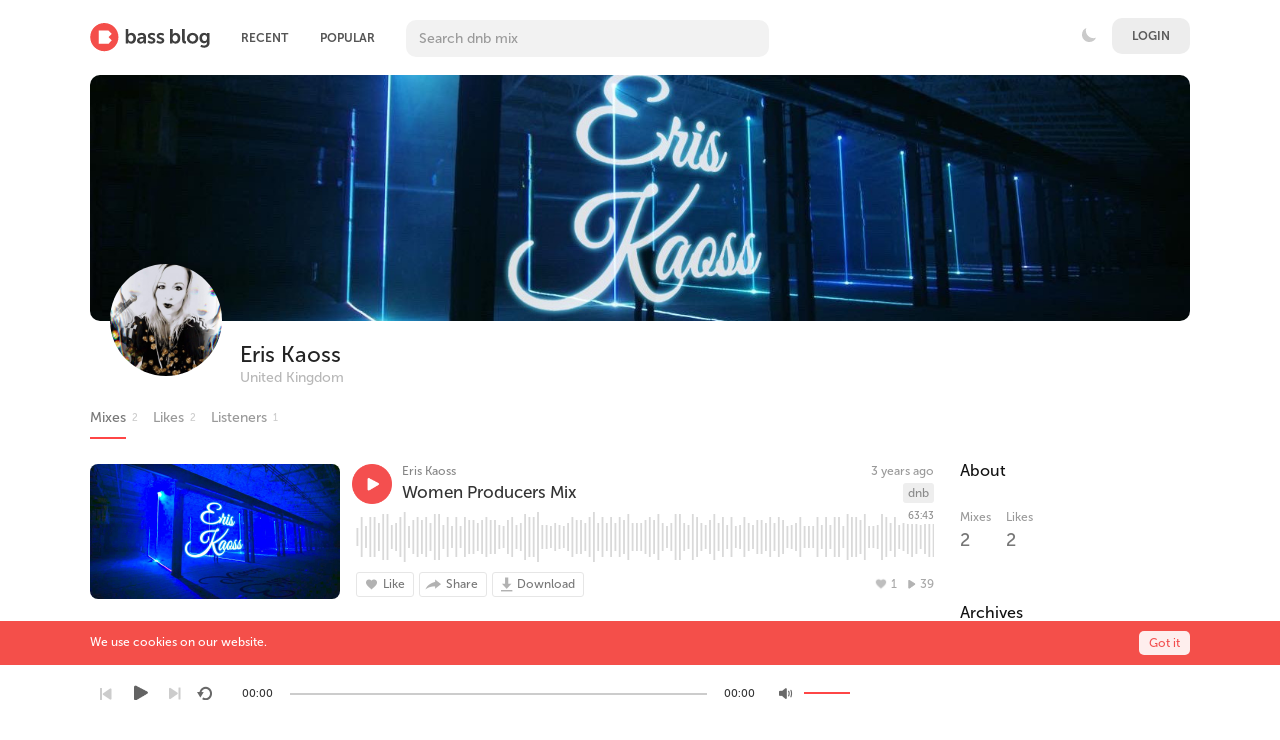

--- FILE ---
content_type: text/html; charset=UTF-8
request_url: https://bassblog.pro/eriskaoss/filter/202303
body_size: 12661
content:
<!DOCTYPE html>
<html class="ltr" dir="ltr">
<head>
<meta charset="UTF-8" />
<title>Eris   Kaoss - Drum And Bass Mixes</title>
<meta content='#2f2f2f' name='theme-color'/>
<meta name="description" content="Listen to drum and bass mixes by Eris   Kaoss on Bass Blog.">
<!--<meta content='Listen, upload, download drum and bass, neurofunk, liquid, drumfunk, deep, oldschool, jungle mixes.' name='description'/>-->
<meta content='drum and bass, liquid, neurofunk, drumfunk, oldschool, jungle, dnb, podcast, radioshow, music, dj, free, download, upload, миксы, скачать, бесплатно, слушать, днб, драм, бэйс, нейрофанк, ликвид, подкаст, музыка' name='keywords'/>
<meta content='Drum And Bass Mixes' property='og:description'/>
<meta name="viewport" content="width=device-width, initial-scale=1, shrink-to-fit=no">
<meta property="og:image" content="https://bassblog.pro/themes/sound/images/bb_meta.jpg" />
<link rel="shortcut icon" href="https://bassblog.pro/themes/sound/images/favicon.png">
<link href="https://bassblog.pro/themes/sound/style.css?58" rel="stylesheet" type="text/css">
<link href="https://bassblog.pro/themes/sound/bassblog.css?920" rel="stylesheet" type="text/css" title="light">
<link href="https://bassblog.pro/themes/sound/theme.css?118" rel="stylesheet" type="text/css">
<!--<link href="https://bassblog.pro/themes/sound/whitee.css?3" rel="stylesheet" type="text/css">-->
<script src="https://s.pageclip.co/v1/pageclip.js" charset="utf-8"></script>
<script type="text/javascript">baseUrl = "https://bassblog.pro"; token_id = "faebabc0a9c594ea483e2366f784f121"; nowPlaying = viewed_id = 0; player_volume = 1; search_filter = "https://bassblog.pro/search/filter/tracks/"; explore_filter = "https://bassblog.pro/explore/filter/"; lng_just_now = "just now"; lng_ta_second = "a second"; lng_ta_seconds = "seconds"; lng_ta_minute = "a minute"; lng_ta_minutes = "%d minutes"; lng_ta_hour = "an hour"; lng_ta_hours = "%d hours"; lng_ta_day = "a day"; lng_ta_days = "%d days"; lng_ta_week = "a week"; lng_ta_weeks = "%d weeks"; lng_ta_month = "a month"; lng_ta_months = "%d months"; lng_ta_year = "a year"; lng_ta_years = "%d years"; lng_ago = "ago"; lng_dir = "ltr";</script>
<script type="text/javascript" src="https://bassblog.pro/themes/sound/js/jquery.js"></script>
<script type="text/javascript" src="https://bassblog.pro/themes/sound/js/jquery.timeago.js"></script>
<script type="text/javascript" src="https://bassblog.pro/themes/sound/js/functions.js?224"></script>
<script type="text/javascript" src="https://bassblog.pro/themes/sound/js/jquery.jplayer.js"></script>
<script type="text/javascript" src="/waveplayer/audioplayer/wavesurfer.js?6"></script>

<script type="text/javascript">

	$(function () {
	var pathName = document.location.pathname;
	window.onbeforeunload = function () {
	var scrollPosition = $(document).scrollTop();
	sessionStorage.setItem("scrollPosition_" + pathName, scrollPosition.toString());
	}
	if (sessionStorage["scrollPosition_" + pathName]) {
	$(document).animate({
	scrollTop: sessionStorage.getItem("scrollPosition_" + pathName)
	}, 2000); }
	
	});
	
</script>

<script type="text/javascript">

	document.addEventListener("click",function(t){var e=t.target.shadowRoot?t.path[0]:t.target,a=(e.closest||function(t){for(;e&&e.nodeName!==t;)e=e.parentNode;return e}).call(e,"A");if(a&&/^(?:_self)?$/i.test(a.target)&&!a.hasAttribute("download")&&"external"!==a.getAttribute("rel")&&!t.ctrlKey&&!t.metaKey&&!t.shiftKey&&!t.altKey&&a.href){var n=new URL(a.href),o=location;if(n.origin===o.origin){var r=n.pathname+n.search,i=n.hash,s=!0;if(t.preventDefault(),r===o.pathname+o.search){if(/^#[a-z][a-z0-9.:_-]+$/i.test(i)){var e=document.querySelector(i+',[name="'+i.slice(1)+'"]');e&&(t.preventDefault=function(){s=!1},setTimeout(function(){s&&e.scrollIntoView(!0)}))}history.replaceState(history.state,document.title,r+i)}else{var c=new CustomEvent("pushstate");c.state=o.href,setTimeout(function(){dispatchEvent(c),window.onpushstate&&onpushstate(c)}),history.pushState(c.state,document.title,r+i)}}}},!0);
	function onPushState() {

		if (location.pathname === '/stream/logout') {
			location.href = '/stream/logout';
		}
		currentTabNav();
		
		/* bb-ad-36x36 var k=decodeURIComponent(document.cookie),ca=k.split(';'),psc="";for(var i=0;i<ca.length;i++){var c=ca[i];while(c.charAt(0)==' ') c=c.substring(1);if (c.indexOf("adcapban")==0)psc+=(psc==""?"":",")+c.replace("adcapban","").replace("=",",");}var s = document.createElement("script");s.src = "https://bassblog.pro/ads/ser.php?t=AADIV34"+String.fromCharCode(38)+"f=34"+String.fromCharCode(38)+"psc=" + psc;document.head.appendChild(s); */

	}

	window.onpushstate = onPushState;

$(document).ready(function() {

	$("#now-playing-url").click(function() {
				$('#url_f').css("background-image", "url(/themes/sound/images/icx_featured.svg)")
				$('#url_e').css("background-image", "url(/themes/sound/images/icx_explore.svg)")
				$('#url_p').css("background-image", "url(/themes/sound/images/icx_popular.svg)")
				$('#url_a').css("background-image", "url(/themes/sound/images/icx_archives.svg)")
	});

	currentTabNav();

	$(".search-p").on('keyup', function (e) {
    if (e.key === 'Enter' || e.keyCode === 13) {
		onPushState();
		currentTabNav();
    }
});

	$(document).on("click", ".waveform", function (ev) {

		const player = $('#sound-player').data('jPlayer');
		const $container = $(this).closest('.song-container');
		const $pause = $container.find('.jp-pause:visible');
		let $play = $container.find('.jp-play:visible');
		if (!$play.length) {
			$play = $container.find('.song-play-btn:visible');
		}

		const time = ev.offsetX * 100 / ev.target.offsetWidth;
		if (time !== player.status.currentTime) {
			player.playHead(time)
		}

		if (!$pause.length) {
			setTimeout(() => {
				$play.click();
			}, 50);
		}

		console.log("play pressed - wave");
	});

	$("#sound-player").jPlayer({
		cssSelectorAncestor: '#sound-container',
		play: function() {

			// Verify if a view has been added already for this track
			if(viewed_id == nowPlaying) {
				return false;
			} else {
				updateTrackInfo(nowPlaying);
				prevnext(3);
			}
			// Add the play count
			viewed_id = nowPlaying;
			$.ajax({
				type: "POST",
				url: "https://bassblog.pro/requests/add_view.php",
				data: "id="+nowPlaying+"&token_id="+token_id, 
				cache: false,
				statusCode: {
      				401: function() { // The token may be expired
        			// Reload the page if nothing comes back from the server
      				location.reload();
      			}}
			});
		},
		timeupdate: function(ev) {
			let time = 0;
			if (ev.jPlayer.status.currentTime) {
				time = ev.jPlayer.status.currentTime / ev.jPlayer.status.duration;
			}

			const id = $('.song-container.current-song .waveform').data('id');
			const wave = window.waves[id];
			if (wave) {
				wave.seekTo(time);
			}
		},
		ended: function () {
			// If repeat is not turned on, move to the next song
			if($('#repeat-song').html() == 0) {
				$('.current-seek').html($('#sound_ghost_player').html());
				$('.current-play').show();
				viewed_id = 0;
				nextSong(nowPlaying);
			}
		},
		swfPath: "https://bassblog.pro/themes/sound/js",
		supplied: "mp3,m4a,wav",
		wmode: "window",
		volume: player_volume,
		smoothPlayBar: true,
		keyEnabled: true
	});
});
function updateTrackInfo(id) {
	// If there's a track id
	if(id > 0) {
		// Add the current song class
		$('#track'+id).addClass('current-song');

		// Add current play class to the Play button and hide it
		$('#play'+id).addClass('current-play');
		$('.current-play').hide();

		$('.jp-audio .jp-time-holder').show();

		// Add the active player to the current song
		$("#song-controls"+id).html($("#seek-bar-song").html());

		// Add the active player class to the current song
		$("#song-controls"+id).addClass('current-seek');

		// Set the play/pause button position (this is needed for mobile view in order for the play/pause button to be at the same height with the initial play button)
		if(lng_dir == "rtl") {
			$('#track'+id+' .jp-play , #track'+id+' .jp-pause').css({ 'margin-top' : '-' + ($('#song-name'+id).outerHeight()+18.5) + 'px', 'right' : '0' });
		} else {
			$('#track'+id+' .jp-play , #track'+id+' .jp-pause').css({ 'margin-top' : '-' + ($('#song-name'+id).outerHeight()+18.5) + 'px' });
		}

		prevnext();

		// Bind functionality to the new song selector
		$("#sound-player").jPlayer("option", "cssSelectorAncestor", '#sound-container');
	}
}
function playSong(song, id, format) {

	//clicky.log();
	

	// If the user is on a mobile device, open the track in a new tab rather than playing it on the page
	/*if(/Android|webOS|iPhone|iPad|iPod|BlackBerry|IEMobile|Opera Mini/i.test(navigator.userAgent)) {
		window.location = 'https://bassblog.pro/uploads/tracks/'+song;
		return false;
	}*/
	
	// Remove the current-song class (if any)
	$('.current-song').removeClass('current-song');
	// Show the previously hidden Play button (if any)
	$('.current-play').show();
	$('.current-play').removeClass('current-play');
	
	// Remove the active player if exists and set the ghost player
	$('.current-seek').html($('#sound_ghost_player').html());
	
	// Remove the active player class
	$('.current-seek').removeClass('current-seek');
	
	// Define the current playing track
	nowPlaying = id;
	
	// Update the track listing
	updateTrackInfo(nowPlaying);
	prevnext(3);
	
	// Get the current song name, url and author
	var trackUrl = $('#song-url'+id).attr('href');
	var artwork = $('#song-art'+id).attr('src');

	var tapbar_artwork = artwork; // BB TapBar Url
	tapbar_artwork = tapbar_artwork.replace("/500/", "/50/"); // BB TapBar Url
	tapbar_artwork = tapbar_artwork.replace("/270/", "/50/"); // BB TapBar Url

	var songName, shortSongName = songName = $('#song-name'+id).html();
	var songAuthor = $('#song-author'+id).text();
	var songAuthorUrl = $('#song-author'+id).attr('href');
	
	if(songName.length > 30) {
		var shortSongName = $('#song-name'+id).html();
	}

	// console.log(songName);
	if (window.clicky) {
		clicky.log(songName);
	}	
	
	$('#sw-song-name').html($('<a>', {html: shortSongName, href: trackUrl, title: songName, rel: 'loadpage'}));
	$('#sw-author-name').html($('<a>', {html: songAuthor, href: songAuthorUrl, title: songAuthor, rel: 'loadpage'}));
	$('#topbar-artwork').html($('<a>', {href: trackUrl, rel: 'loadpage', id: 'artwork-container'}));
	$('#now-playing-url').attr('href', trackUrl); // BB TapBar Url
	$('#now-playing-url').css("pointer-events", "auto"); // BB TapBar Url
	$('#artwork-container').html('<img src="'+artwork+'">');
	$('#now-playing').attr('src', tapbar_artwork); // BB TapBar Url
	
	// if the format is mp4, switch it to m4a since mp4 can be audio only
	if(format == 'mp4') {
		format = 'm4a';
	}
	
	if(format == 'mp3') {
		$("#sound-player").jPlayer("setMedia",{mp3:song}).jPlayer("play");
	} else if(format == 'm4a') {
		$("#sound-player").jPlayer("setMedia",{m4a:song}).jPlayer("play");
	} else if(format == 'wav') {
		$("#sound-player").jPlayer("setMedia",{wav:song}).jPlayer("play");
	}
}

</script>
</head>
<body>
<!-- <div class="btn-toggle"><input type="checkbox" id="switch"/> -->
</div><!--<button class="btn-toggle">.</button>-->
<!-- <div class="btn-toggle2"><input type="checkbox" id="switch2"/></div> -->
<!--<button class="btn-toggle">.</button>-->
<!--<div class="no-safari" style="display: none"><div class="no-safari-center">We`re sorry. Bass Blog is not working correct on Safari at the moment. We`re doing our best to make website work. For now please use a different browser. From mobile Safari on iPhone website should work fine.</div></div>-->
<script>
	const userAgent = window.navigator.userAgent;
	const isSafari = (navigator.userAgent.indexOf("Safari") > -1) && (navigator.userAgent.indexOf("Chrome") === -1);
	const isDesktop = !userAgent.match(/iPad/i) && !userAgent.match(/iPhone/i);
	if (isSafari && isDesktop) {

		var div = document.getElementById ("myDiv");
            var input = document.getElementById ("myInput");

            div.style.letterSpacing = input.value;
		document.querySelector('.no-safari').style.display = 'block';
	}
</script>

<!--<div style="position:absolute">
<a href="https://www.liveinternet.ru/click"
target="_blank"><img id="licnt03A4" width="1" height="1" style="border:0" 
title="Li"
src="[data-uri]"
alt=""/></a><script>(function(d,s){d.getElementById("licnt03A4").src=
"https://counter.yadro.ru/hit?t52.6;r"+escape(d.referrer)+
((typeof(s)=="undefined")?"":";s"+s.width+"*"+s.height+"*"+
(s.colorDepth?s.colorDepth:s.pixelDepth))+";u"+escape(d.URL)+
";h"+escape(d.title.substring(0,150))+";"+Math.random()})
(document,screen)</script>
</div>-->

<div id="categories-menu" class="categories-menu" style="display:none;">
	<a href="/archives" rel="loadpage" onclick="toggleCategoriesAll()"><div class="categories-row"><div><div style="background-image: url(/themes/sound/images/icons/icn_archives.svg);width: 24px;height: 24px;background-size: 24px;float: left;margin: -3px 10px 0 0px;"></div>Archives</div><!--<div style="color: #ffffff;padding: 2px 5px 2px 4px;background: #f24f4f;margin-left: 5px;border-radius: 3px;margin-top: 2px;font-size: 8px;line-height: 11px;/* font-weight: bold; */">NEW</div>--></div></a>
	<a href="/explore/filter/atmospheric" rel="loadpage" onclick="toggleCategoriesAll()"><div class="categories-row"><div style="background-image: url(/themes/sound/images/icons/icn_atmo.svg);width: 24px;height: 24px;background-size: 24px;float: left;margin: -3px 10px 0 0px;"></div>Atmospheric</div></a>
	<a href="/explore/filter/deep" rel="loadpage" onclick="toggleCategoriesAll()"><div class="categories-row"><div style="background-image: url(/themes/sound/images/icons/icn_deep.svg);width: 24px;height: 24px;background-size: 24px;float: left;margin: -3px 10px 0 0px;"></div>Deep</div></a>
	<a href="/explore/filter/drumfunk" rel="loadpage" onclick="toggleCategoriesAll()"><div class="categories-row"><div style="background-image: url(/themes/sound/images/icons/icn_drum.svg);width: 24px;height: 24px;background-size: 24px;float: left;margin: -3px 10px 0 0px;"></div>Drumfunk</div></a>
	<a href="/explore/filter/liquid" rel="loadpage" onclick="toggleCategoriesAll()"><div class="categories-row"><div style="background-image: url(/themes/sound/images/icons/icn_liquid.svg);width: 24px;height: 24px;background-size: 24px;float: left;margin: -3px 10px 0 0px;"></div>Liquid</div></a>
	<a href="/explore/filter/neurofunk" rel="loadpage" onclick="toggleCategoriesAll()"><div class="categories-row"><div style="background-image: url(/themes/sound/images/icons/icn_neuro.svg);width: 27px;height: 27px;background-size: 27px;float: left;margin: -3px 10px 0 0px;"></div>Neurofunk</div></a>
	<a href="/explore/filter/oldschool" rel="loadpage" onclick="toggleCategoriesAll()"><div class="categories-row" style="border-bottom: 0;"><div style="background-image: url(/themes/sound/images/icons/icn_old1.svg);width: 25px;height: 25px;background-size: 25px;float: left;margin: -3px 10px 0 0px;"></div>Oldschool</div></a>
	<div class="nav-triangle"></div>
</div>
	<div class="grey-bg"><div class="white-bg"></div></div>
	<div id="categories-menu-bg" class="categories-menu-bg" style="display:none;" onclick="toggleCategoriesAll()"></div>

	<div class="nav_bottom" id="nav_bottom">

		<div style="display:none;">
			<img src="/themes/sound/images/icx_featured_red.svg">
			<img src="/themes/sound/images/icx_popular_red.svg">
			<img src="/themes/sound/images/icx_browse_redd.svg">
			<img src="/themes/sound/images/icx_explore_red.svg">
			<img src="/themes/sound/images/icx_featured.svg">
			<img src="/themes/sound/images/icx_popular.svg">
			<img src="/themes/sound/images/icx_browse.svg">
			<img src="/themes/sound/images/icx_explore.svg">
			<img src="/themes/sound/images/archives/archives_andy_c.jpg">
			<img src="/themes/sound/images/archives/archives_atmoteka.jpg">
			<img src="/themes/sound/images/archives/archives_bad_company.jpg">
			<img src="/themes/sound/images/archives/archives_bcee.jpg">
			<img src="/themes/sound/images/archives/archives_breakage.jpg">
		</div>

		<a href="/featured" rel="loadpage" onclick="hideCategories()" ontouchstart="greyOn('featured')" ontouchend="greyOff('featured')"><div id="featured" class="nav_item">
			<div class="nav_img" id="url_f"><!--<img src="/themes/sound/images/ic_featured.svg">--></div>
			<div class="nav_title">Featured</div>
		</div></a>
		<a href="/explore/popular" rel="loadpage" onclick="hideCategories()" ontouchstart="greyOn('popular')" ontouchend="greyOff('popular')"><div id="popular" class="nav_item">
			<div class="nav_img" id="url_p"><!--<img src="/themes/sound/images/ic_popular1.svg">--></div>
			<div class="nav_title">Popular</div>
		</div></a>

		<a href="/browse" rel="loadpage" onclick="hideCategories()" ontouchstart="greyOn('browse')" ontouchend="greyOff('browse')"><div id="browse" class="nav_item">

			<div class="nav_img" id="url_t"><!--<img src="/themes/sound/images/ic_popular1.svg">--></div>
			<div class="nav_title">Browse</div>
		</div></a>



		<a href="/explore" rel="loadpage" onclick="hideCategories()" ontouchstart="greyOn('explore')" ontouchend="greyOff('explore')"><div class="nav_item" id="explore">
			<div class="nav_img" id="url_e"><!--<img src="/themes/sound/images/ic_explore1.svg">--></div>
			<div class="nav_title">Recent</div>
		</div></a>
		<a href="" rel="loadpage" id="now-playing-url" style="pointer-events: none;" onclick="hideCategories()" ontouchstart="greyOn('now-paying')" ontouchend="greyOff('now-paying')"><div class="nav_item" id="now-paying">
			<div class="nav_img"><img id="now-playing" src="/themes/sound/images/icx_now_playing.svg" style="width: 23px;border-radius: 12px;"></div>
			<div class="nav_title">Playing</div>
		</div></a>
	</div>

<div id="loading-bar"><dd></dd><dt></dt></div>
<div class="topbar">
	<div class="header">
		<a href="https://bassblog.pro/welcome" rel="loadpage"><div class="logo"></div></a>
		<a href="https://bassblog.pro/explore" class="menu-button" rel="loadpage" id="explore-button">Recent</a><a href="https://bassblog.pro/explore/popular" class="menu-button" rel="loadpage" id="popular-button">Popular</a>
		<div class="search-input" id="search-input"><input class="search-p" spellcheck="false" type="text" id="search" placeholder="Search dnb mix" autocomplete="off"></div>
		<a onclick="connect_modal()" class="menu-btn" title="Login">Login</a><div style="float:right;color: white;margin-top: 19px;margin-right: 5px;"><div class="btn-toggle"><input type="checkbox" id="switch" style="opacity:0;"></div></div>
	</div>
	<div class="search-container"></div>
	<div class="notification-container">
		<div class="notification-content">
			<div class="notification-inner">
				<span id="global_page_url"><a href="https://bassblog.pro/notifications" rel="loadpage">View More Notifications</a></span>
				<span id="chat_page_url"><a href="https://bassblog.pro/notifications/filter/chats" rel="loadpage">View More Messages</a></span>
				<a onclick="showNotification('close')" title="Close Notifications"><div class="close_btn"></div></a>
			</div>
			<div id="notifications-content"></div>
			<!--<div class="notification-row"><div class="notification-padding"><a href="https://bassblog.pro/settings/notifications" rel="loadpage">Notifications Settings</a></div></div>-->
		</div>
	</div>
</div>
<div class="topbar_margin"></div>
<div id="content">
	<script>
	function copyLink() {
	  // Get the input field and copy text
	  var copyText = document.getElementById("share-url");
	  
	  // Select the text
	  copyText.select();
	  copyText.setSelectionRange(0, 99999); // For mobile devices
	  
	  // Copy the text to the clipboard
	  navigator.clipboard.writeText(copyText.value);
	  
	  // Display "Link copied!" message
	  var message = document.getElementById("copyMessage");
	  message.style.display = "inline";
	  
	  // Hide the message after 3 seconds
	 setTimeout(function() {
		message.style.display = "none";
	  }, 3000);
	}
</script>

<style>

.copy-link-button {
    text-transform: uppercase;
    background: #e6e6e6;
    border: 0;
    padding: 7px;
    border-radius: 4px;
    font-size: 10px;
    font-weight: 500;
    color: #666;
    margin-top: 10px;
	cursor: pointer;
}

</style>

<div class="row-body content-profile">
	<div class="body-content">
		<div class="twelve columns">
					<div class="cover-container">
						<div class="cover-content" style="position: relative;z-index: 1;background:none">
                        
							<div class="cover-image" style="background-image: url(https://bassblog.pro/image/c/2200/400/961168225_1421629984_1544179483.jpeg)">
							</div>
                            
							<div class="cover-description">
                            <!--<a href="#"><div>.</div></a>-->
								<div class="cover-avatar-content">
									<div class="cover-avatar">
										<span id="avatar3726eriskaoss"><div class="div-def-avatar"></div><img class="div-nomal-avatar" id="img-avatar" src="https://bassblog.pro/image/a/300/300/1343680605_2034599740_1298346153.jpeg" /></span>
									</div>
								</div>
                                <script>checkSRC();</script>
								<div class="cover-description-content">
									<span id="author3726eriskaoss"></span><span id="time3726eriskaoss"></span><div class="cover-text-container">
									<div class="cover-username"><a href="https://bassblog.pro/eriskaoss" rel="loadpage">Eris   Kaoss</a></div>
									<div class="cover-location">United Kingdom</div><div class="sidebar-suggestions-small profile-mini-info"><div class="sidebar-suggestions-tracks" title="2 Mixes">2</div>
        <div class="sidebar-suggestions-followers" title="2 Followers" style="background: url(/themes/sound/images/icons/like_n.png) no-repeat center left;background-size: 16px;">2</div></div></div>
								</div>
                                
								<div id="update-avatar-desc-buttons" class="cover-description-buttons"><div id="subscribe3726"></div></div>
								<div class="cover-buttons">
									<a class="cover-button cover-button-active" rel="loadpage" href="https://bassblog.pro/eriskaoss"><div style="float:left;">Mixes</div> </a><div style="color:#ccc;float:left;margin:3px 15px 0px -14px;font-size:10px">2</div><a class="cover-button" rel="loadpage" href="https://bassblog.pro/eriskaoss/likes"><div style="float:left;">Likes</div> </a><div style="color:#ccc;float:left;margin:3px 15px 0px -14px;font-size:10px">2</div><a class="cover-button" rel="loadpage" href="https://bassblog.pro/eriskaoss/subscribers"><div style="float:left;">Listeners</div> </a><div style="color:#ccc;float:left;margin:3px 15px 0px -14px;font-size:10px">1</div>
								</div>
							</div>
						</div>
                        </div>

                        <div class="cover-image cover-image-blur" style="display:none;background-image: url(https://bassblog.pro/image/c/2200/400/961168225_1421629984_1544179483.jpeg)">
                        </div>
                
                        </div>
		<div class="grid-container">
			<div class="grid-content" id="main-content">
				
				
				<!--<div id="profile-card"></div>-->
				<div id="track5939" class="song-container">
						
                        <div class="song-art safari-img-fix" style="background-image:url(https://bassblog.pro/image/m/500/270/1269696193_1272706621_1391624748.jpeg)"><a href="https://bassblog.pro/eriskaoss/women-producers-mix" rel="loadpage"><img src="https://bassblog.pro/image/m/500/270/1269696193_1272706621_1391624748.jpeg" id="song-art5939" alt="Women Producers Mix"></a></div>
                        <div class="song-top">
							<div class="song-timeago">
                                <a href="https://bassblog.pro/eriskaoss/women-producers-mix" rel="loadpage">
                                    <span id="time5939">
										<div class="timeago" title="2023-03-09T13:33:56+01:00" id="timeago">
											2023-03-09T13:33:56+01:00
										</div>
									</span>
								</a>
							</div>
                            
							<div data-track-name="511207682_728128437_526817989.mp3" data-track-id="5939" id="play5939" data-track-url="https://bassblog.pro/uploads/tracks/511207682_728128437_526817989.mp3" data-track-format="mp3" class="track song-play-btn" onClick="clicky.log(window.location.href, document.title, 'event'); return false;">
							</div>
							<div class="song-titles">
                                <div class="song-author"><a id="profile-link-source" onmouseover="profileCard(3726, 5939, 0, 0);" onmouseout="profileCard(0, 0, 0, 1);" onclick="profileCard(0, 0, 1, 1);" href="https://bassblog.pro/eriskaoss" rel="loadpage" id="song-author5939">Eris   Kaoss</a></div>
								<div class="song-tag">
									<a href="https://bassblog.pro/explore/filter/dnb" rel="loadpage">dnb</a>
                                </div>
                                
								<div class="song-title">
									<a href="https://bassblog.pro/eriskaoss/women-producers-mix" id="song-url5939" rel="loadpage"><div id="song-name5939">Women Producers Mix</div></a>
								</div>
							</div>
                        </div>

                        <script>
                          waveform(5939, [0.1,0.6,0.3,0.3,0.7,0.6,0.6,0.4,0.8,0.7,0.8,0.2,0.3,0.4,0.7,0.4,0.9,0.3,0.6,0.5,0.7,0.3,0.5,0.6,0.9,0.4,0.8,0.7,0.8,0.2,0.6,0.6,0.3,0.5,0.6,0.3,0.8,0.6,0.5,0.6,0.5,0.4,0.9,0.5,0.6,0.7,0.5,0.5,0.7,0.2,0.3,0.2,0.5,0.6,0.2,0.2,0.4,0.7,0.8,0.7,0.9,0.6,0.9,0.2,0.2,0.2,0.3,0.3,0.4,0.3,0.2,0.3,0.9,0.4,0.6,0.4,0.5,0.5,0.3,0.4,0.6,0.2,0.9,0.4,0.8,0.7,0.4,0.3,0.6,0.4,0.4,0.7,0.5,0.5,0.8,0.4,0.9,0.4,0.4,0.6,0.5,0.7,0.6,0.5,0.8,0.5,0.4,0.3,0.9,0.4,0.8,0.6,0.8,0.4,0.3,0.2,0.8,0.2,0.6,0.4,0.6,0.2,0.5,0.5,0.8,0.4,0.7,0.7,0.2,0.7,0.6,0.3,0.7,0.2,0.7,0.5,0.4,0.2,0.7,0.5,0.5,0.7,0.4,0.7,0.5,0.4,0.6,0.7,0.5,0.3,0.4,0.2,0.4,0.5,0.7,0.3,0.6,0.3,0.3,0.3,0.6,0.2,0.6,0.3,0.2,0.7,0.5,0.6,0.3,0.6,0.8,0.7,0.3,0.6,0.5,0.6,0.8,0.3,0.5,0.3,0.2,0.3,0.8,0.6,0.9,0.4,0.7,0.3,0.2,0.4,0.6,0.5,0.6,0.3,0.5,0.2,0.8,0.5,0.7,0.4,0.6]);
                          showTimeago();
                        </script>

                        <!--<div class="jp-total-time-holder"> BB Total Time
                        <div class="jp-total-time">00:00</div>
                        </div>-->

                        <div class="player-controls">
                            <div id="song-controls5939">
                                <div id="jp_container_123" class="jp-audio">
                                    <div class="jp-type-single">
                                        <div class="jp-gui jp-interface"></div>
                                    </div>
                                </div>
                            </div>
                            <div class="waveform" data-id="5939" style="position:static; width: 100%; height: 50px; top: 66px"></div>
                            <div class="jp-total-time">63:43</div>
                        </div>
						<div class="track-actions-container">
							<div class="track-actions"><div class="track-actions-content" id="track-action5939"><div class="track-likes" id="users_likes5939" style=""><a href="https://bassblog.pro/mitch391" rel="loadpage"><img src="https://bassblog.pro/image/a/100/100/1367502899_1237538800_400434539.jpg" title="Mitch liked this" /></a> </div><div class="track-buttons-container"><div class="like-button" onclick="connect_modal()" id="doLike5939" title="Like"><span class="action-text">Like</span></div><div class="share-button" onclick="share(5939, 1)" title="Share"><span class="action-text">Share</span></div><div class="download-button" onclick="connect_modal()" title="Download"><span class="action-text">Download</span></div></div> <div class="track-stats"><div class="counter views_counter" title="Listened 39 times">39</div><div class="counter like_btn" id="like_btn5939" title="1 Likes">1</div><a href="https://bassblog.pro/eriskaoss/women-producers-mix" rel="loadpage"><div class="counter downloads_counter" id="downloads_5939" title="Downloaded 2 times">2</div></a></div></div></div>
						</div>
						
                        <!--comment-->
                        
					</div>
					
			</div>
			<div class="grid-sidebar">
				<div class="sidebar-container widget-about"><div class="sidebar-content"><div class="sidebar-header">About</div><div class="sidebar-description user-info-numbers"><div class="user-info-block"><div class="user-info-title">Mixes</div><div class="user-info-number">2</div></div><div class="user-info-block"><div class="user-info-title">Likes</div><div class="user-info-number">2</div></div></div><div class="sidebar-social-container"></div></div></div>

<div class="sidebar-container widget-archive"><div class="sidebar-content"><div class="sidebar-header">Archives</div><div class="sidebar-link"><a href="https://bassblog.pro/eriskaoss" rel="loadpage">All time</a></div><div class="sidebar-link sidebar-link-active"><a href="https://bassblog.pro/eriskaoss/filter/202303" rel="loadpage">March - 2023</a></div><div class="sidebar-link"><a href="https://bassblog.pro/eriskaoss/filter/202302" rel="loadpage">February - 2023</a></div></div></div>

			</div>
		</div>
	</div>
</div>
<div id="share" style="display: none;">
	<div class="modal-container">
		<div class="modal-title" id="share-title">
			<div class="modal-menu-container">
				<div  class="share-header" id="tab-share">Share</div>
				<!-- <div class="modal-menu-item" id="tab-embed">Embed</div> -->
			</div>
		</div>
		<!-- <div class="divider"></div> -->
		<div class="tab-share">
			<div class="modal-inner">
				<div class="modal-desc">Share mix on</div>
				<div class="share-icon-container"><div class="social-icon-padding"><a id="fb-share" title="Share on Facebook"><div class="share-social-icon facebook-icon"></div></a></div></div>
				<div class="share-icon-container"><div class="social-icon-padding"><a id="tw-share" title="Share on Twitter"><div class="share-social-icon twitter-icon"></div></a></div></div>
				<!-- <div class="share-icon-container"><div class="social-icon-padding"><a id="pn-share" title="Share on Pinterest"><div class="share-social-icon pinterest-icon"></div></a></div></div> -->
				<!-- <div class="share-icon-container"><div class="social-icon-padding"><a id="rd-share" title="Share on Reddit"><div class="share-social-icon reddit-icon"></div></a></div></div> -->
				<!-- <div class="share-icon-container"><div class="social-icon-padding"><a id="tb-share" title="Share on Tumblr"><div class="share-social-icon tumblr-icon"></div></a></div></div> -->
				<!-- <div class="share-icon-container"><div class="social-icon-padding"><a id="li-share" title="Share on Linkedin"><div class="share-social-icon linkedin-icon"></div></a></div></div> -->
				<div class="share-icon-container"><div class="social-icon-padding"><a id="em-share" title="Share via email"><div class="share-social-icon email-icon"></div></a></div></div>
			</div>
			<div class="modal-inner">
				<div class="modal-desc">Share URL</div>
				<div class="modal-input"><input id="share-url" value="" readonly="readonly"><button onclick="copyLink()" class="copy-link-button">Copy Link</button>
					<span id="copyMessage" style="display:none; margin-left: 10px;">Link copied!</span>
				</div>
			</div>
		</div>
		<div class="tab-embed">
			<div class="modal-inner">
				<div class="dummy-player">
					<div class="dummy-artwork"></div>
					<div class="dummy-play-btn"></div>
					<div class="dummy-author"></div>
					<div class="dummy-title"></div>
					<div class="dummy-seek"></div>
					<div class="dummy-avatars"></div>
					<div class="dummy-avatars"></div>
					<div class="dummy-avatars"></div>
					<div class="dummy-avatars"></div>
					<div class="dummy-avatars"></div>
				</div>
				<div class="modal-desc">Embed Code</div>
				<div class="modal-input"><input id="embed-url" value="" readonly="readonly"></div>
				<div class="modal-checkbox"><input type="checkbox" name="autoplay" id="autoplay"><label for="autoplay">Autoplay</label></div>
			</div>
		</div>
		<!-- <div class="divider"></div> -->
		<div class="modal-menu">
			<div class="modal-btn"><a onclick="share(0, 0)">Close</a></div>
		</div>
	</div>
</div>
<div id="playlist" style="display: none;">
	<div class="modal-container">
		<div class="modal-title" id="playlist-title">
			<div class="modal-menu-container">
				<!--<div class="modal-menu-item modal-menu-item-active" id="tab-playlist">Playlists</div>  BB Change playlist title -->
				<div class="playlist-header" id="tab-playlist">Playlists</div>
				<div class="modal-loading"></div>
			</div>
		</div>
		<!-- <div class="divider"></div> -->
		<div class="tab-playlist">
			<div class="modal-inner">
				<input type="text" id="playlist-name" class="playlist-input" placeholder="Create new playlist"><div onclick="playlist(0, 2)" class="button-normal playlist-save" id="playlist-save">Save</div>
			</div>
			<div class="modal-inner" id="playlists">
				
			</div>
		</div>	
		<!-- <div class="divider"></div> -->
		<div class="modal-menu">
			<div class="modal-btn"><a onclick="playlist(0, 0)">Close</a></div>
		</div>
	</div>
</div>
<div id="delete" style="display: none;">
	<div class="modal-container">
		<div class="modal-title" id="delete-title">
			<div class="modal-menu-container">
				<div class="modal-menu-item modal-menu-item-active" id="tab-delete">Delete</div>
				<div class="modal-loading"></div>
			</div>
		</div>
		<!-- <div class="divider"></div> -->
		<div class="tab-delete">
			<div class="modal-inner" id="delete-track" style="display: none;">
				Are you sure you want to delete this mix?
			</div>
			<div class="modal-inner" id="delete-playlist" style="display: none;">
				Are you sure you want to delete this playlist?
			</div>
		</div>	
		<!-- <div class="divider"></div> -->
		<div class="modal-menu">
			<div class="modal-btn modal-btn-active"><a id="delete-button">Delete</a></div><div class="modal-btn" style="margin-left: 10px;"><a onclick="delete_modal(0, 'cancel')">Cancel</a></div>
		</div>
	</div>
</div>
</div>
<div id="connect" style="display: none;">
	<div class="modal-container">
		<div class="modal-title" id="connect-title">
			<div class="modal-menu-container">
				<div class="modal-menu-item modal-menu-item-active" id="tab-login">Login</div>
				<div class="modal-menu-item" id="tab-register">Sign Up</div>
				<div class="modal-loading"></div>
			</div>
		</div>
		<div class="divider" style="background: #eee;"></div>
		<div class="tab-login">
			<div id="login-message"></div>
			<div class="modal-inner">
				<form id="login-form" method="post">
				<div class="modal-input modal-connect">	
					<input type="text" name="username" placeholder="Username or email">
					<input type="password" name="password" placeholder="Password">
				</div>
				<div class="modal-checkbox"><input type="checkbox" name="remember" value="1" id="remember-me"><label for="remember-me">Remember me</label></div>
				<input type="submit" style="display: none;"><!-- submit button used to enable the enter key -->
				</form>
				<div class="forgot-password"><a href="https://bassblog.pro/recover" rel="loadpage">Forgot your password?</a></div>
			</div>
			<!-- <div class="divider"></div> -->
			<div class="modal-menu">
				<div class="modal-btn modal-btn-active"><a id="login-button" onclick="connect(1)">Login</a></div>
                <!--<div class="facebook-info">Will use only your email from Facebook</div>-->
			</div>
		</div>
		<div class="tab-register">
			<div id="register-message"></div>
			<div class="modal-inner">

				<div>

					<iframe src="https://www.cognitoforms.com/f/tETuJaKEWE6hY2wRtudpVA/3" allow="payment" style="border:0;width:100%;" height="655"></iframe>
					<script src="https://www.cognitoforms.com/f/iframe.js"></script>
					
				</div>

			</div>
			<div style="padding: 10px 0 18px 0;text-align: center;font-size: 11px;margin-top: -10px;color: #999;">Something is not working? <a href="https://bassblog.pro/page/contact" rel="loadpage">Contact</a></div>


		</div>
	</div>
</div>
<div class="modal-background"></div>
<div class="bottombar">
	<div class="bottombar-container">
		<div id="sound-player" class="jp-jplayer"></div>
		<div id="sound-container" class="jp-audio top-player">
			<div class="player-nine">
				<div class="jp-type-single">
					<div class="jp-gui jp-interface">
						<div class="player-container-left">
							<div class="player-buttons">
								<a onclick="prevnext(1)" id="prev-button" class="prev-button" title="Previous mix"></a>
								<a class="jp-play" tabindex="1" title="Play"></a>
								<a class="jp-pause" tabindex="1" title="Pause"></a>
								<a onclick="prevnext(2)" id="next-button" class="next-button" title="Next mix"></a>
							</div>
							<div class="player-repeat">
								<a class="jp-repeat" tabindex="1" title="Repeat" onclick="repeatSong(1)"></a>
								<a class="jp-repeat-off" tabindex="1" title="Repeat Off" onclick="repeatSong(0)"></a>
								<div style="display: none;" id="repeat-song">0</div>
							</div>
						</div>
						<div class="player-container-middle">
							<div class="jp-current-time" id="current-time"></div>
							<div class="jp-progress">
								<div class="jp-seek-bar">
									<div class="jp-play-bar"></div>
								</div>
							</div>
							<div class="jp-duration" id="duration-time"></div>
						</div>
						<div class="player-container-right">
							<a class="jp-mute" tabindex="1" title="Mute"></a>
							<a class="jp-unmute" tabindex="1" title="Unmute"></a>
							
							<div class="jp-volume-bar" onclick="playerVolume()" title="Volume">
								<div class="jp-volume-bar-value"></div>
							</div>
						</div>
					</div>
				<div class="jp-no-solution"></div>
			</div>
			</div>
			<div class="player-three">
				<div id="topbar-track-info">
					<div id="topbar-artwork"></div>
					<div id="topbar-track-details">
						<div class="topbar-song-name" id="sw-song-name"></div>
						<div class="topbar-author-name" id="sw-author-name"></div>
					</div>
				</div>
			</div>
		</div>
	</div>
</div>
<div id="seek-bar-song" style="display: none;">
	<div id="sound-container" class="jp-audio">
		<div class="jp-type-single">
			<div class="jp-total-time-holder">
				<div class="jp-total-time">00:00</div>
			</div>
			<div class="jp-gui jp-interface">
				<a class="jp-play">&nbsp;</a><a class="jp-pause">&nbsp;</a>
				<div class="jp-progress">
					<div class="jp-seek-bar">
						<div class="jp-play-bar"></div>
					</div>
				</div>
				<div class="jp-time-holder">
					<div class="jp-current-time"></div>
					<div class="jp-duration"></div>
				</div>
			</div>
		</div>
	</div>
</div>
<div id="sound_ghost_player" style="display: none;"><div class="jp-audio"><div class="jp-type-single"><div class="jp-gui jp-interface"><div class="jp-progress"><div class="jp-seek-bar"><div class="jp-play-bar"></div></div></div></div></div></div></div>

<script async data-id="101338201" src="//static.getclicky.com/js"></script>
<div id="cookie-law-banner" class="cookie-law-banner-bottom cookie-law-banner-black"><div id="cookie-law-content">We use cookies on our website. <!--<a href="https://en.wikipedia.org/wiki/HTTP_cookie" target="_blank"><div class="cookie-law-button">More Info</div></a>--><a href="javascript:;" onclick="cookie_law()"><div class="cookie-law-button">Got it</div></a></div></div>
<script src="https://www.google.com/recaptcha/api.js" async defer></script>

<script>



/* Swtich Dark Mode */

const btn = document.querySelector(".btn-toggle");

btn.addEventListener("click", function() {
  getDark();
});

function getListView() {
	var cssFile = document.createElement('link');
    cssFile.rel = 'stylesheet';
    cssFile.href = "https://bassblog.pro/themes/sound/list_view.css?38";
    document.head.appendChild(cssFile);
}

// function getSlimView() {
// 	var cssFile = document.createElement('link');
//     cssFile.rel = 'stylesheet';
//     cssFile.href = "https://bassblog.pro/themes/sound/slim_view.css?12";
//     document.head.appendChild(cssFile);
// }

function removeListView() {
	var cssFile = document.getElementsByTagName('link')[4];
    document.head.removeChild(cssFile);
	// console.log("removing");
}

let theme = localStorage.getItem('data-theme');
const checkbox = document.getElementById("switch");

const changeThemeToDark = () =>{
	document.body.classList.add("dark-theme");
	// $("canvas").addClass("canvas-get-dark");
	// $("canvas").removeClass("canvas-get-light");
	$('.active-red-bar canvas').css("opacity", "0.9");
	$(".nav_img").css("opacity", "0.8");
	getDarkIsOn = 1;
    localStorage.setItem("data-theme", "dark")

}

const changeThemeToLight = () =>{
    document.body.classList.remove("dark-theme");
	// $("canvas").addClass("canvas-get-light");
	// $("canvas").removeClass("canvas-get-dark");
	$('.active-red-bar canvas').css("opacity", "1");
	$(".nav_img").css("opacity", "1");
	getDarkIsOn = 0;
    localStorage.setItem("data-theme", 'light')
}

if(theme === 'dark'){
    changeThemeToDark()
	$(".nav_img").css("opacity", "0.8");
	$("canvas").addClass("canvas-get-dark");
	$("canvas").removeClass("canvas-get-light");
	getDarkIsOn = 1;
}

checkbox.addEventListener('change', ()=> {
    let theme = localStorage.getItem('data-theme');
    if (theme ==='dark'){
        changeThemeToLight();
		// window.location.reload();
    }else{
        changeThemeToDark();
		//location.reload();
    }
   
});

//

let listview = localStorage.getItem('list_view');
var btn2 = document.getElementById("btn-toggle2");
var list_view;

function listViewClick(mode) {

	var x = document.getElementById("view-mode-menu");
    x.style.display = "none";

	// console.log(mode);
	if (mode==1) {
		removeListView();
		list_view = 0;
		localStorage.setItem("list_view", '0');

		// window.location.reload();
		// clicky.log("Classic");
		clicky.log('/','Classic');
		// console.log("Classic");

	} else if (mode==2) {
		getListView();
		list_view = 1;
		localStorage.setItem("list_view", '1');

		clicky.log('/','List view');
		// console.log("List view");
		// window.location.reload();
		}
	};

function checkListView() {
	if (listview ==='1') {
		getListView();
		list_view = 1;
	} else {
		removeListView();
		list_view = 0;
	}
}

checkListView();

function viewModeMenu() {
	var x = document.getElementById("view-mode-menu");
    x.style.display = "block";
}

</script>



<script>
	Cognito.setCss(`

    


	@import url(https://db.onlinewebfonts.com/c/16697a764b01cdcc691b05f001046bc3?family=MuseoSans-500);
	


@font-face {
    font-family: "MuseoSans-500";
    src: url("https://db.onlinewebfonts.com/t/16697a764b01cdcc691b05f001046bc3.eot");
    src: url("https://db.onlinewebfonts.com/t/16697a764b01cdcc691b05f001046bc3.eot?#iefix")format("embedded-opentype"),
    url("https://db.onlinewebfonts.com/t/16697a764b01cdcc691b05f001046bc3.woff2")format("woff2"),
    url("https://db.onlinewebfonts.com/t/16697a764b01cdcc691b05f001046bc3.woff")format("woff"),
    url("https://db.onlinewebfonts.com/t/16697a764b01cdcc691b05f001046bc3.ttf")format("truetype"),
    url("https://db.onlinewebfonts.com/t/16697a764b01cdcc691b05f001046bc3.svg#MuseoSans-500")format("svg");
}


#cognito

	.cog-body {margin-top:5px;}

	/* Header */
	.cog-heading { display: none; }
    .cog-header__description { display: none; }

	/* Button */

	html .cog-cognito--styled .cog-button--primary, :root:root:root:root:root .cog-cognito--styled .cog-button--primary {
		background: #fe4546;
		border:0;
		width: 100%;
		font-weight: 500;
    	text-transform: uppercase;
		border-radius:10px;
		font-family:Arial;
		font-size: 12px;
    	padding: 10px 10px !important;
		font-family: 'MuseoSans-500';
	}

	html .cog-cognito--styled .el-input__inner, html .cog-cognito--styled .el-textarea__inner, :root:root:root:root:root .cog-cognito--styled .el-input__inner, :root:root:root:root:root .cog-cognito--styled .el-textarea__inner {
		border: 1px solid #d9d9d9;
    	border-radius: 6px;
    	padding: 10px;
    	font-size: 15px !important;
	}
    
	html .cog-abuse, :root:root:root:root:root .cog-abuse { display:none; }

	html .cog-branding--minimal, :root:root:root:root:root .cog-branding--minimal {
    	padding-top: 4px;
	}

	html .cog-branding--minimal .cog-branding__powered, :root:root:root:root:root .cog-branding--minimal .cog-branding__powered {
    	transition: none;
	}

	html .cog-form--light-background .cog-col.is-error::after, :root:root:root:root:root .cog-form--light-background .cog-col.is-error::after {
    	background: none;
    	outline: none;
    	opacity: .1;
	}

	html .cog-cognito--styled .cog-error-message--container-footer, :root:root:root:root:root .cog-cognito--styled .cog-error-message--container-footer {
    	opacity: 1;
    	transition: none;
		margin-bottom: -10px;
	}

	html .cog-error-message, :root:root:root:root:root .cog-error-message {
    	background: none;
    	padding: 0;
    	color: #fe4546;
    	font-size: var(--small-text);
	}

	html .cog-label, :root:root:root:root:root .cog-label {
    	font-family: Arial;
    	font-weight: 100;
    	font-size: 12px;
	}

    html .cog-form:not([data-old-safari]) .cog-row, :root:root:root:root .cog-form:not([data-old-safari]) .cog-row {
    	column-gap: var(--gutter);
    	margin-bottom: -9px;
	}

	html .cog-page__navigation, :root:root:root:root:root .cog-page__navigation {
    	padding-top: 0;
	}

	html .cog-html *:last-child, :root:root:root:root:root .cog-html *:last-child {
    	color: #666;
	}

	html .cog-cognito--styled .is-checked .el-radio__inner::after, :root:root:root:root:root .cog-cognito--styled .is-checked .el-radio__inner::after {
    	box-shadow: inset 0 0 0 .35em #fe4546;
	}

	html .cog-cognito--styled .el-radio__inner::after, :root:root:root:root:root .cog-cognito--styled .el-radio__inner::after {
    	transition: none;
	}

	/* Fonts */

	html .cog-html *:last-child, :root:root:root:root:root .cog-html *:last-child {
    	color: #666;
    	font-family: 'MuseoSans-500';
    	font-size: 12px;
	}

	html .cog-cognito--styled .el-input__inner, html .cog-cognito--styled .el-textarea__inner, :root:root:root:root:root .cog-cognito--styled .el-input__inner, :root:root:root:root:root .cog-cognito--styled .el-textarea__inner {
    	font-size: 14px !important;
    	font-family: 'MuseoSans-500' !important;
    }

	html .cog-label, :root:root:root:root:root .cog-label {
    	font-family: 'MuseoSans-500';
    	color: #666;
    	font-weight: 100;
    	font-size: 12px;
	}

	html .cog-cognito *, html .cog-cognito *::before, html .cog-cognito *::after, :root:root:root:root:root .cog-cognito *, :root:root:root:root:root .cog-cognito *::before, :root:root:root:root:root .cog-cognito *::after {
    	font-family: 'MuseoSans-500';
	}

	html .cog-page>.cog-row:first-child>.cog-col, :root:root:root:root:root .cog-page>.cog-row:first-child>.cog-col {
    	margin-top: -8px;
	}



	`);
</script>

<!-- <script>
	window.intercomSettings = {
	  api_base: "https://api-iam.intercom.io",
	  app_id: "gxkeei42",
	};
  </script> -->
  
  
  <script>
	// We pre-filled your app ID in the widget URL: 'https://widget.intercom.io/widget/gxkeei42'
	(function(){var w=window;var ic=w.Intercom;if(typeof ic==="function"){ic('reattach_activator');ic('update',w.intercomSettings);}else{var d=document;var i=function(){i.c(arguments);};i.q=[];i.c=function(args){i.q.push(args);};w.Intercom=i;var l=function(){var s=d.createElement('script');s.type='text/javascript';s.async=true;s.src='https://widget.intercom.io/widget/gxkeei42';var x=d.getElementsByTagName('script')[0];x.parentNode.insertBefore(s,x);};if(document.readyState==='complete'){l();}else if(w.attachEvent){w.attachEvent('onload',l);}else{w.addEventListener('load',l,false);}}})();
  </script>

<style>
@media only screen and (max-device-width: 1001px) {
 .intercom-lightweight-app {
	display: none !important;
}
}



</style>

</body>
</html>

--- FILE ---
content_type: image/svg+xml
request_url: https://bassblog.pro/themes/sound/images/icx_featured.svg
body_size: 1406
content:
<svg width="24" height="24" viewBox="0 0 24 24" fill="none" xmlns="http://www.w3.org/2000/svg">
<g clip-path="url(#clip0_326_3052)">
<path d="M8.92075 4.87033C10.2908 2.41259 10.9758 1.18372 12 1.18372C13.0242 1.18372 13.7092 2.41258 15.0792 4.87032L15.4336 5.50617C15.823 6.20458 16.0176 6.5538 16.3212 6.78421C16.6247 7.01462 17.0027 7.10014 17.7587 7.2712L18.4471 7.42694C21.1074 8.0289 22.4377 8.32987 22.7542 9.34759C23.0707 10.3653 22.1639 11.4258 20.3501 13.5467L19.8809 14.0954C19.3655 14.6981 19.1077 14.9994 18.9918 15.3723C18.8759 15.7451 18.9149 16.1471 18.9927 16.9513L19.0637 17.6834C19.3379 20.5132 19.475 21.928 18.6465 22.557C17.8179 23.186 16.5724 22.6125 14.0814 21.4656L13.4369 21.1688C12.7291 20.8429 12.3752 20.6799 12 20.6799C11.6248 20.6799 11.2709 20.8429 10.563 21.1688L9.9186 21.4656C7.42758 22.6125 6.18208 23.186 5.35352 22.557C4.52495 21.928 4.66206 20.5132 4.93628 17.6834L5.00721 16.9513C5.08514 16.1471 5.1241 15.7451 5.00816 15.3723C4.89223 14.9994 4.63453 14.6981 4.11912 14.0954L3.64989 13.5467C1.83615 11.4258 0.929278 10.3653 1.24576 9.34759C1.56225 8.32987 2.89249 8.0289 5.55296 7.42694L6.24125 7.2712C6.99727 7.10014 7.37528 7.01462 7.6788 6.78421C7.98232 6.5538 8.17699 6.20459 8.56631 5.50617L8.92075 4.87033Z" stroke="#808080" stroke-width="1.7"/>
</g>
<defs>
<clipPath id="clip0_326_3052">
<rect width="24" height="24" fill="white"/>
</clipPath>
</defs>
</svg>


--- FILE ---
content_type: application/javascript
request_url: https://static.cognitoforms.com/form/modern/159.fe160c6599a2ad44c8eb.js
body_size: 28879
content:
(window.cfWebpackJsonp=window.cfWebpackJsonp||[]).push([[159],{0:function(e,t,r){"use strict";var n=this&&this.__createBinding||(Object.create?function(e,t,r,n){void 0===n&&(n=r),Object.defineProperty(e,n,{enumerable:!0,get:function(){return t[r]}})}:function(e,t,r,n){void 0===n&&(n=r),e[n]=t[r]}),u=this&&this.__exportStar||function(e,t){for(var r in e)"default"===r||t.hasOwnProperty(r)||n(t,e,r)};Object.defineProperty(t,"__esModule",{value:!0}),u(r(137),t),u(r(91),t),u(r(33),t),u(r(111),t),u(r(259),t),u(r(166),t),u(r(167),t),u(r(110),t),u(r(61),t),u(r(173),t),u(r(260),t),u(r(92),t),u(r(139),t),u(r(109),t),u(r(169),t),u(r(93),t),u(r(141),t),u(r(170),t),u(r(62),t),u(r(171),t),u(r(168),t),u(r(172),t),u(r(142),t),u(r(138),t),u(r(140),t),u(r(143),t)},109:function(e,t,r){"use strict";Object.defineProperty(t,"__esModule",{value:!0}),t.FormatError=void 0;var n=r(92),u=r(33),a=r(139),i=function(){function e(t,r,u){null===e.ConditionType&&(e.ConditionType=new n.ErrorConditionType("FormatError","The value is not properly formatted.")),this.format=t,this.messageTemplate=r,this.invalidValue=u}return e.prototype.createCondition=function(t,r){var n=this;return new a.Condition(e.ConditionType,(function(){return n.messageTemplate.replace("{property}",u.evaluateLabel(r,t))}),t,this.format,[r])},e.prototype.toString=function(){return this.invalidValue},e.ConditionType=null,e}();t.FormatError=i},110:function(e,t,r){"use strict";var n,u=this&&this.__extends||(n=function(e,t){return(n=Object.setPrototypeOf||{__proto__:[]}instanceof Array&&function(e,t){e.__proto__=t}||function(e,t){for(var r in t)t.hasOwnProperty(r)&&(e[r]=t[r])})(e,t)},function(e,t){function r(){this.constructor=e}n(e,t),e.prototype=null===t?Object.create(t):(r.prototype=t.prototype,new r)});Object.defineProperty(t,"__esModule",{value:!0}),t.createFormat=t.ModelFormat=t.CustomFormat=t.Format=t.getFormatTemplateParser=void 0;var a=r(109),i=r(33),o=r(111),s=r(32),c=(r(137),r(140));t.getFormatTemplateParser=function(){return/\[([_a-zA-Z\u00aa\u00b5\u00ba\u00c0-\u00d6\u00d8-\u00f6\u00f8-\u02b8\u02bb-\u02c1\u02d0-\u02d1\u02e0-\u02e4\u02ee\u0370-\u0373\u0376-\u0377\u037a-\u037d\u0386\u0388-\u038a\u038c\u038e-\u03a1\u03a3-\u03f5\u03f7-\u0481\u048a-\u0523\u0531-\u0556\u0559\u0561-\u0587\u05d0-\u05ea\u05f0-\u05f2\u0621-\u064a\u0660-\u0669\u066e-\u066f\u0671-\u06d3\u06d5\u06e5-\u06e6\u06ee-\u06fc\u06ff\u0710\u0712-\u072f\u074d-\u07a5\u07b1\u07c0-\u07ea\u07f4-\u07f5\u07fa\u0904-\u0939\u093d\u0950\u0958-\u0961\u0966-\u096f\u0971-\u0972\u097b-\u097f\u0985-\u098c\u098f-\u0990\u0993-\u09a8\u09aa-\u09b0\u09b2\u09b6-\u09b9\u09bd\u09ce\u09dc-\u09dd\u09df-\u09e1\u09e6-\u09f1\u0a05-\u0a0a\u0a0f-\u0a10\u0a13-\u0a28\u0a2a-\u0a30\u0a32-\u0a33\u0a35-\u0a36\u0a38-\u0a39\u0a59-\u0a5c\u0a5e\u0a66-\u0a6f\u0a72-\u0a74\u0a85-\u0a8d\u0a8f-\u0a91\u0a93-\u0aa8\u0aaa-\u0ab0\u0ab2-\u0ab3\u0ab5-\u0ab9\u0abd\u0ad0\u0ae0-\u0ae1\u0ae6-\u0aef\u0b05-\u0b0c\u0b0f-\u0b10\u0b13-\u0b28\u0b2a-\u0b30\u0b32-\u0b33\u0b35-\u0b39\u0b3d\u0b5c-\u0b5d\u0b5f-\u0b61\u0b66-\u0b6f\u0b71\u0b83\u0b85-\u0b8a\u0b8e-\u0b90\u0b92-\u0b95\u0b99-\u0b9a\u0b9c\u0b9e-\u0b9f\u0ba3-\u0ba4\u0ba8-\u0baa\u0bae-\u0bb9\u0bd0\u0be6-\u0bef\u0c05-\u0c0c\u0c0e-\u0c10\u0c12-\u0c28\u0c2a-\u0c33\u0c35-\u0c39\u0c3d\u0c58-\u0c59\u0c60-\u0c61\u0c66-\u0c6f\u0c85-\u0c8c\u0c8e-\u0c90\u0c92-\u0ca8\u0caa-\u0cb3\u0cb5-\u0cb9\u0cbd\u0cde\u0ce0-\u0ce1\u0ce6-\u0cef\u0d05-\u0d0c\u0d0e-\u0d10\u0d12-\u0d28\u0d2a-\u0d39\u0d3d\u0d60-\u0d61\u0d66-\u0d6f\u0d7a-\u0d7f\u0d85-\u0d96\u0d9a-\u0db1\u0db3-\u0dbb\u0dbd\u0dc0-\u0dc6\u0e01-\u0e30\u0e32-\u0e33\u0e40-\u0e46\u0e50-\u0e59\u0e81-\u0e82\u0e84\u0e87-\u0e88\u0e8a\u0e8d\u0e94-\u0e97\u0e99-\u0e9f\u0ea1-\u0ea3\u0ea5\u0ea7\u0eaa-\u0eab\u0ead-\u0eb0\u0eb2-\u0eb3\u0ebd\u0ec0-\u0ec4\u0ec6\u0ed0-\u0ed9\u0edc-\u0edd\u0f00\u0f20-\u0f29\u0f40-\u0f47\u0f49-\u0f6c\u0f88-\u0f8b\u1000-\u102a\u103f-\u1049\u1050-\u1055\u105a-\u105d\u1061\u1065-\u1066\u106e-\u1070\u1075-\u1081\u108e\u1090-\u1099\u10a0-\u10c5\u10d0-\u10fa\u10fc\u1100-\u1159\u115f-\u11a2\u11a8-\u11f9\u1200-\u1248\u124a-\u124d\u1250-\u1256\u1258\u125a-\u125d\u1260-\u1288\u128a-\u128d\u1290-\u12b0\u12b2-\u12b5\u12b8-\u12be\u12c0\u12c2-\u12c5\u12c8-\u12d6\u12d8-\u1310\u1312-\u1315\u1318-\u135a\u1380-\u138f\u13a0-\u13f4\u1401-\u166c\u166f-\u1676\u1681-\u169a\u16a0-\u16ea\u1700-\u170c\u170e-\u1711\u1720-\u1731\u1740-\u1751\u1760-\u176c\u176e-\u1770\u1780-\u17b3\u17d7\u17dc\u17e0-\u17e9\u1810-\u1819\u1820-\u1877\u1880-\u18a8\u18aa\u1900-\u191c\u1946-\u196d\u1970-\u1974\u1980-\u19a9\u19c1-\u19c7\u19d0-\u19d9\u1a00-\u1a16\u1b05-\u1b33\u1b45-\u1b4b\u1b50-\u1b59\u1b83-\u1ba0\u1bae-\u1bb9\u1c00-\u1c23\u1c40-\u1c49\u1c4d-\u1c7d\u1d00-\u1dbf\u1e00-\u1f15\u1f18-\u1f1d\u1f20-\u1f45\u1f48-\u1f4d\u1f50-\u1f57\u1f59\u1f5b\u1f5d\u1f5f-\u1f7d\u1f80-\u1fb4\u1fb6-\u1fbc\u1fbe\u1fc2-\u1fc4\u1fc6-\u1fcc\u1fd0-\u1fd3\u1fd6-\u1fdb\u1fe0-\u1fec\u1ff2-\u1ff4\u1ff6-\u1ffc\u2071\u207f\u2090-\u2094\u2102\u2107\u210a-\u2113\u2115\u2119-\u211d\u2124\u2126\u2128\u212a-\u212d\u212f-\u2139\u213c-\u213f\u2145-\u2149\u214e\u2183-\u2184\u2c00-\u2c2e\u2c30-\u2c5e\u2c60-\u2c6f\u2c71-\u2c7d\u2c80-\u2ce4\u2d00-\u2d25\u2d30-\u2d65\u2d6f\u2d80-\u2d96\u2da0-\u2da6\u2da8-\u2dae\u2db0-\u2db6\u2db8-\u2dbe\u2dc0-\u2dc6\u2dc8-\u2dce\u2dd0-\u2dd6\u2dd8-\u2dde\u3005-\u3006\u3031-\u3035\u303b-\u303c\u3041-\u3096\u309d-\u309f\u30a1-\u30fa\u30fc-\u30ff\u3105-\u312d\u3131-\u318e\u31a0-\u31b7\u31f0-\u31ff\u3400-\u4db5\u4e00-\u9fc3\ua000-\ua48c\ua500-\ua60c\ua610-\ua62b\ua640-\ua65f\ua662-\ua66e\ua680-\ua697\ua722-\ua788\ua78b-\ua78c\ua7fb-\ua801\ua803-\ua805\ua807-\ua80a\ua80c-\ua822\ua840-\ua873\ua882-\ua8b3\ua8d0-\ua8d9\ua900-\ua925\ua930-\ua946\uaa00-\uaa28\uaa40-\uaa42\uaa44-\uaa4b\uaa50-\uaa59\uac00-\ud7a3\uf900-\ufa2d\ufa30-\ufa6a\ufa70-\ufad9\ufb00-\ufb06\ufb13-\ufb17\ufb1d\ufb1f-\ufb28\ufb2a-\ufb36\ufb38-\ufb3c\ufb3e\ufb40-\ufb41\ufb43-\ufb44\ufb46-\ufbb1\ufbd3-\ufd3d\ufd50-\ufd8f\ufd92-\ufdc7\ufdf0-\ufdfb\ufe70-\ufe74\ufe76-\ufefc\uff10-\uff19\uff21-\uff3a\uff41-\uff5a\uff66-\uffbe\uffc2-\uffc7\uffca-\uffcf\uffd2-\uffd7\uffda-\uffdc][_.0-9a-zA-Z\u00aa\u00b5\u00ba\u00c0-\u00d6\u00d8-\u00f6\u00f8-\u02b8\u02bb-\u02c1\u02d0-\u02d1\u02e0-\u02e4\u02ee\u0370-\u0373\u0376-\u0377\u037a-\u037d\u0386\u0388-\u038a\u038c\u038e-\u03a1\u03a3-\u03f5\u03f7-\u0481\u048a-\u0523\u0531-\u0556\u0559\u0561-\u0587\u05d0-\u05ea\u05f0-\u05f2\u0621-\u064a\u0660-\u0669\u066e-\u066f\u0671-\u06d3\u06d5\u06e5-\u06e6\u06ee-\u06fc\u06ff\u0710\u0712-\u072f\u074d-\u07a5\u07b1\u07c0-\u07ea\u07f4-\u07f5\u07fa\u0904-\u0939\u093d\u0950\u0958-\u0961\u0966-\u096f\u0971-\u0972\u097b-\u097f\u0985-\u098c\u098f-\u0990\u0993-\u09a8\u09aa-\u09b0\u09b2\u09b6-\u09b9\u09bd\u09ce\u09dc-\u09dd\u09df-\u09e1\u09e6-\u09f1\u0a05-\u0a0a\u0a0f-\u0a10\u0a13-\u0a28\u0a2a-\u0a30\u0a32-\u0a33\u0a35-\u0a36\u0a38-\u0a39\u0a59-\u0a5c\u0a5e\u0a66-\u0a6f\u0a72-\u0a74\u0a85-\u0a8d\u0a8f-\u0a91\u0a93-\u0aa8\u0aaa-\u0ab0\u0ab2-\u0ab3\u0ab5-\u0ab9\u0abd\u0ad0\u0ae0-\u0ae1\u0ae6-\u0aef\u0b05-\u0b0c\u0b0f-\u0b10\u0b13-\u0b28\u0b2a-\u0b30\u0b32-\u0b33\u0b35-\u0b39\u0b3d\u0b5c-\u0b5d\u0b5f-\u0b61\u0b66-\u0b6f\u0b71\u0b83\u0b85-\u0b8a\u0b8e-\u0b90\u0b92-\u0b95\u0b99-\u0b9a\u0b9c\u0b9e-\u0b9f\u0ba3-\u0ba4\u0ba8-\u0baa\u0bae-\u0bb9\u0bd0\u0be6-\u0bef\u0c05-\u0c0c\u0c0e-\u0c10\u0c12-\u0c28\u0c2a-\u0c33\u0c35-\u0c39\u0c3d\u0c58-\u0c59\u0c60-\u0c61\u0c66-\u0c6f\u0c85-\u0c8c\u0c8e-\u0c90\u0c92-\u0ca8\u0caa-\u0cb3\u0cb5-\u0cb9\u0cbd\u0cde\u0ce0-\u0ce1\u0ce6-\u0cef\u0d05-\u0d0c\u0d0e-\u0d10\u0d12-\u0d28\u0d2a-\u0d39\u0d3d\u0d60-\u0d61\u0d66-\u0d6f\u0d7a-\u0d7f\u0d85-\u0d96\u0d9a-\u0db1\u0db3-\u0dbb\u0dbd\u0dc0-\u0dc6\u0e01-\u0e30\u0e32-\u0e33\u0e40-\u0e46\u0e50-\u0e59\u0e81-\u0e82\u0e84\u0e87-\u0e88\u0e8a\u0e8d\u0e94-\u0e97\u0e99-\u0e9f\u0ea1-\u0ea3\u0ea5\u0ea7\u0eaa-\u0eab\u0ead-\u0eb0\u0eb2-\u0eb3\u0ebd\u0ec0-\u0ec4\u0ec6\u0ed0-\u0ed9\u0edc-\u0edd\u0f00\u0f20-\u0f29\u0f40-\u0f47\u0f49-\u0f6c\u0f88-\u0f8b\u1000-\u102a\u103f-\u1049\u1050-\u1055\u105a-\u105d\u1061\u1065-\u1066\u106e-\u1070\u1075-\u1081\u108e\u1090-\u1099\u10a0-\u10c5\u10d0-\u10fa\u10fc\u1100-\u1159\u115f-\u11a2\u11a8-\u11f9\u1200-\u1248\u124a-\u124d\u1250-\u1256\u1258\u125a-\u125d\u1260-\u1288\u128a-\u128d\u1290-\u12b0\u12b2-\u12b5\u12b8-\u12be\u12c0\u12c2-\u12c5\u12c8-\u12d6\u12d8-\u1310\u1312-\u1315\u1318-\u135a\u1380-\u138f\u13a0-\u13f4\u1401-\u166c\u166f-\u1676\u1681-\u169a\u16a0-\u16ea\u1700-\u170c\u170e-\u1711\u1720-\u1731\u1740-\u1751\u1760-\u176c\u176e-\u1770\u1780-\u17b3\u17d7\u17dc\u17e0-\u17e9\u1810-\u1819\u1820-\u1877\u1880-\u18a8\u18aa\u1900-\u191c\u1946-\u196d\u1970-\u1974\u1980-\u19a9\u19c1-\u19c7\u19d0-\u19d9\u1a00-\u1a16\u1b05-\u1b33\u1b45-\u1b4b\u1b50-\u1b59\u1b83-\u1ba0\u1bae-\u1bb9\u1c00-\u1c23\u1c40-\u1c49\u1c4d-\u1c7d\u1d00-\u1dbf\u1e00-\u1f15\u1f18-\u1f1d\u1f20-\u1f45\u1f48-\u1f4d\u1f50-\u1f57\u1f59\u1f5b\u1f5d\u1f5f-\u1f7d\u1f80-\u1fb4\u1fb6-\u1fbc\u1fbe\u1fc2-\u1fc4\u1fc6-\u1fcc\u1fd0-\u1fd3\u1fd6-\u1fdb\u1fe0-\u1fec\u1ff2-\u1ff4\u1ff6-\u1ffc\u2071\u207f\u2090-\u2094\u2102\u2107\u210a-\u2113\u2115\u2119-\u211d\u2124\u2126\u2128\u212a-\u212d\u212f-\u2139\u213c-\u213f\u2145-\u2149\u214e\u2183-\u2184\u2c00-\u2c2e\u2c30-\u2c5e\u2c60-\u2c6f\u2c71-\u2c7d\u2c80-\u2ce4\u2d00-\u2d25\u2d30-\u2d65\u2d6f\u2d80-\u2d96\u2da0-\u2da6\u2da8-\u2dae\u2db0-\u2db6\u2db8-\u2dbe\u2dc0-\u2dc6\u2dc8-\u2dce\u2dd0-\u2dd6\u2dd8-\u2dde\u3005-\u3006\u3031-\u3035\u303b-\u303c\u3041-\u3096\u309d-\u309f\u30a1-\u30fa\u30fc-\u30ff\u3105-\u312d\u3131-\u318e\u31a0-\u31b7\u31f0-\u31ff\u3400-\u4db5\u4e00-\u9fc3\ua000-\ua48c\ua500-\ua60c\ua610-\ua62b\ua640-\ua65f\ua662-\ua66e\ua680-\ua697\ua722-\ua788\ua78b-\ua78c\ua7fb-\ua801\ua803-\ua805\ua807-\ua80a\ua80c-\ua822\ua840-\ua873\ua882-\ua8b3\ua8d0-\ua8d9\ua900-\ua925\ua930-\ua946\uaa00-\uaa28\uaa40-\uaa42\uaa44-\uaa4b\uaa50-\uaa59\uac00-\ud7a3\uf900-\ufa2d\ufa30-\ufa6a\ufa70-\ufad9\ufb00-\ufb06\ufb13-\ufb17\ufb1d\ufb1f-\ufb28\ufb2a-\ufb36\ufb38-\ufb3c\ufb3e\ufb40-\ufb41\ufb43-\ufb44\ufb46-\ufbb1\ufbd3-\ufd3d\ufd50-\ufd8f\ufd92-\ufdc7\ufdf0-\ufdfb\ufe70-\ufe74\ufe76-\ufefc\uff10-\uff19\uff21-\uff3a\uff41-\uff5a\uff66-\uffbe\uffc2-\uffc7\uffca-\uffcf\uffd2-\uffd7\uffda-\uffdc]*)(:(.+?))?\]/gi};var f=/^(.*\.|)meta(\..*|)$/,l=function(){function e(e,t,r,n,u){void 0===r&&(r=null),void 0===n&&(n=null),void 0===u&&(u=void 0),this.model=e,this.specifier=t,this.description=r,this.nullString=n||"",this.undefinedString=u||""}return e.prototype.convert=function(e){return void 0===e?this.undefinedString:null===e?this.nullString:e instanceof a.FormatError?e.invalidValue:this.convertToString(e)},e.prototype.convertBack=function(e){return null===e||e===this.nullString?null:void 0!==e&&e!==this.undefinedString?"string"==typeof e&&0===(e=e.trim()).length?null:this.convertFromString(e):void 0},e.prototype.toString=function(){return this.specifier},e.create=function(e,t){return new p(e,t)},e.fromTemplate=function(e,t,r){return new d(e,t,r)},e.hasTokens=function(e){return t.getFormatTemplateParser().test(e)},e}();t.Format=l;var p=function(e){function t(t,r){var n=e.call(this,t,r.specifier,r.description,r.nullString,r.undefinedString)||this;return n.customConvert=r.convert,n.customConvertBack=r.convertBack,n.paths=r.paths,n}return u(t,e),t.prototype.convertToString=function(e){return this.customConvert?this.customConvert(e):e},t.prototype.convertFromString=function(e){if(!this.customConvertBack)return e;try{return this.customConvertBack(e)}catch(t){return t instanceof a.FormatError?t:new a.FormatError(this,this.description?this.model.getResource("format-with-description").replace("{description}",this.description):this.model.getResource("format-without-description"),e)}},t}(l);t.CustomFormat=p;var d=function(e){function r(t,r,n){var u=e.call(this,t.model,r)||this;return u.type=t,u.formatEval=n,u.model.ready((function(){return u.compile()}),{enqueueWhileProcessing:!1}),u}return u(r,e),r.prototype.compile=function(){if(!this.tokens){this.paths=[],this.tokens=[],this.template=this.specifier;for(var e=this.template.replace(/\\\\/g,"\0").replace(/\\\[/g,"").replace(/\\\]/g,""),n=0,u=t.getFormatTemplateParser(),a=u.exec(e);a;){var s=a[1],c=s,p=null;try{var d=(c=c.replace(f,"$1")).length>0&&c.length<s.length,h=!d;if(d&&(c=c.substring(0,c.length-1)),c){var y=this.type.getPath(c);if(y)if(h){if(y instanceof i.Property)p=y.format;else if(y instanceof o.PropertyChain){p=y.lastProperty.format}p instanceof r&&p.compile(),p&&p instanceof l&&p!==this&&p.paths.length>0?Array.prototype.push.apply(this.paths,p.paths.map((function(e){return c+"."+e}))):this.paths.push(c)}else this.paths.push(c)}}catch(e){}this.tokens.push({prefix:e.substring(n,u.lastIndex-a[0].length).replace(/\u0000/g,"\\").replace(/\u0001/g,"[").replace(/\u0002/g,"]"),path:s,format:a[3]?a[3].replace(/\u0000/g,"\\").replace(/\u0001/g,"[").replace(/\u0002/g,"]"):p}),n=u.lastIndex,a=u.exec(e)}n<e.length&&this.tokens.push({prefix:e.substring(n).replace(/\u0000/g,"\\").replace(/\u0001/g,"[").replace(/\u0002/g,"]")})}},r.prototype.convertToString=function(e){var t=this;if(null==e)return"";var r=function(e){for(var r="",n=0;n<t.tokens.length;n++){var u=t.tokens[n];if(u.prefix&&(r+=u.prefix),u.path){var a=s.evalPath(e,u.path);if(null==a)a="";else if(u.format){var i=void 0;u.format instanceof l?i=u.format:"string"==typeof u.format&&(i=u.format=e.meta.type.model.getFormat(a.constructor,u.format)),a=i.convert(a)}t.formatEval&&(a=t.formatEval(a)),Array.isArray(a)&&(a=a.join(", ")),r+=a}}return r};return Array.isArray(e)?e.map((function(e){return r(e)})).join(", "):r(e)},r.prototype.convertFromString=function(){throw new Error("Cannot convert from a format string back to an entity.")},r}(l);t.ModelFormat=d,t.createFormat=function(e,t,r){if(t===Date)return"g"===r?r=c.expandDateFormat(e.$culture.dateTimeFormat,"d")+" "+c.expandDateFormat(e.$culture.dateTimeFormat,"t"):"G"===r&&(r=c.expandDateFormat(e.$culture.dateTimeFormat,"d")+" "+c.expandDateFormat(e.$culture.dateTimeFormat,"T")),l.create(e,{specifier:r,description:"",paths:[],convert:function(t){return c.formatDate(t,r,e.$culture)},convertBack:function(t){var n;if("t"===r){var u=c.expandDateFormat(e.$culture.dateTimeFormat,"d")+" "+c.expandDateFormat(e.$culture.dateTimeFormat,"t"),a=c.formatDate(new Date(1970,0,1),"d",e.$culture);n=c.parseDate(a+" "+t,e.$culture,[u])}else n=c.parseDate(t,e.$culture,[r]);if(null===n)throw new Error("Invalid date format");return n}});if(t===Number){var n=r.match(/[$c]+/i),u=r.match(/[%p]+/i),a=r.match(/[dnfg]0/i);return l.create(e,{specifier:r,description:n?e.getResource("format-currency"):u?e.getResource("format-percentage"):a?e.getResource("format-integer"):e.getResource("format-decimal"),convert:function(t){return"g"===r.toLowerCase()?t.toString():c.formatNumber(t,r,e.$culture)},convertBack:function(t){var n=c.parseNumber(t,c.getNumberStyle(r),e.$culture);if(isNaN(n))throw new Error("Invalid format");return n}})}if(t===Boolean){var i,o,f;if(r&&"g"===r.toLowerCase())i="True",o="False",f="";else{var p=r.split(";");i=p.length>0?p[0]:"",o=p.length>1?p[1]:"",f=p.length>2?p[2]:""}var d=function(e,t){return e.trim().toLowerCase()===t.trim().toLowerCase()};return l.create(e,{specifier:r,convert:function(e){return!0===e?i:!1===e?o:f},convertBack:function(e){return!!d(e,i)||!d(e,o)&&null}})}console.log("WARN: Unable to create format for type '"+s.getConstructorName(t)+"'.")}},111:function(e,t,r){"use strict";Object.defineProperty(t,"__esModule",{value:!0}),t.PropertyChain=void 0;var n=r(33),u=r(78),a=r(110),i=function(){function e(e,t){var r=this;this.rootType=e,t=t.replace(/<[^>]*>/gi,(function(e){return e.replace(/\./gi,(function(){return"$_$"}))}));var n,a,i,o=e;this.properties=t.split(".").map((function(r){var n,u=r.match(/^([_0-9a-zA-Z\u00aa\u00b5\u00ba\u00c0-\u00d6\u00d8-\u00f6\u00f8-\u02b8\u02bb-\u02c1\u02d0-\u02d1\u02e0-\u02e4\u02ee\u0370-\u0373\u0376-\u0377\u037a-\u037d\u0386\u0388-\u038a\u038c\u038e-\u03a1\u03a3-\u03f5\u03f7-\u0481\u048a-\u0523\u0531-\u0556\u0559\u0561-\u0587\u05d0-\u05ea\u05f0-\u05f2\u0621-\u064a\u0660-\u0669\u066e-\u066f\u0671-\u06d3\u06d5\u06e5-\u06e6\u06ee-\u06fc\u06ff\u0710\u0712-\u072f\u074d-\u07a5\u07b1\u07c0-\u07ea\u07f4-\u07f5\u07fa\u0904-\u0939\u093d\u0950\u0958-\u0961\u0966-\u096f\u0971-\u0972\u097b-\u097f\u0985-\u098c\u098f-\u0990\u0993-\u09a8\u09aa-\u09b0\u09b2\u09b6-\u09b9\u09bd\u09ce\u09dc-\u09dd\u09df-\u09e1\u09e6-\u09f1\u0a05-\u0a0a\u0a0f-\u0a10\u0a13-\u0a28\u0a2a-\u0a30\u0a32-\u0a33\u0a35-\u0a36\u0a38-\u0a39\u0a59-\u0a5c\u0a5e\u0a66-\u0a6f\u0a72-\u0a74\u0a85-\u0a8d\u0a8f-\u0a91\u0a93-\u0aa8\u0aaa-\u0ab0\u0ab2-\u0ab3\u0ab5-\u0ab9\u0abd\u0ad0\u0ae0-\u0ae1\u0ae6-\u0aef\u0b05-\u0b0c\u0b0f-\u0b10\u0b13-\u0b28\u0b2a-\u0b30\u0b32-\u0b33\u0b35-\u0b39\u0b3d\u0b5c-\u0b5d\u0b5f-\u0b61\u0b66-\u0b6f\u0b71\u0b83\u0b85-\u0b8a\u0b8e-\u0b90\u0b92-\u0b95\u0b99-\u0b9a\u0b9c\u0b9e-\u0b9f\u0ba3-\u0ba4\u0ba8-\u0baa\u0bae-\u0bb9\u0bd0\u0be6-\u0bef\u0c05-\u0c0c\u0c0e-\u0c10\u0c12-\u0c28\u0c2a-\u0c33\u0c35-\u0c39\u0c3d\u0c58-\u0c59\u0c60-\u0c61\u0c66-\u0c6f\u0c85-\u0c8c\u0c8e-\u0c90\u0c92-\u0ca8\u0caa-\u0cb3\u0cb5-\u0cb9\u0cbd\u0cde\u0ce0-\u0ce1\u0ce6-\u0cef\u0d05-\u0d0c\u0d0e-\u0d10\u0d12-\u0d28\u0d2a-\u0d39\u0d3d\u0d60-\u0d61\u0d66-\u0d6f\u0d7a-\u0d7f\u0d85-\u0d96\u0d9a-\u0db1\u0db3-\u0dbb\u0dbd\u0dc0-\u0dc6\u0e01-\u0e30\u0e32-\u0e33\u0e40-\u0e46\u0e50-\u0e59\u0e81-\u0e82\u0e84\u0e87-\u0e88\u0e8a\u0e8d\u0e94-\u0e97\u0e99-\u0e9f\u0ea1-\u0ea3\u0ea5\u0ea7\u0eaa-\u0eab\u0ead-\u0eb0\u0eb2-\u0eb3\u0ebd\u0ec0-\u0ec4\u0ec6\u0ed0-\u0ed9\u0edc-\u0edd\u0f00\u0f20-\u0f29\u0f40-\u0f47\u0f49-\u0f6c\u0f88-\u0f8b\u1000-\u102a\u103f-\u1049\u1050-\u1055\u105a-\u105d\u1061\u1065-\u1066\u106e-\u1070\u1075-\u1081\u108e\u1090-\u1099\u10a0-\u10c5\u10d0-\u10fa\u10fc\u1100-\u1159\u115f-\u11a2\u11a8-\u11f9\u1200-\u1248\u124a-\u124d\u1250-\u1256\u1258\u125a-\u125d\u1260-\u1288\u128a-\u128d\u1290-\u12b0\u12b2-\u12b5\u12b8-\u12be\u12c0\u12c2-\u12c5\u12c8-\u12d6\u12d8-\u1310\u1312-\u1315\u1318-\u135a\u1380-\u138f\u13a0-\u13f4\u1401-\u166c\u166f-\u1676\u1681-\u169a\u16a0-\u16ea\u1700-\u170c\u170e-\u1711\u1720-\u1731\u1740-\u1751\u1760-\u176c\u176e-\u1770\u1780-\u17b3\u17d7\u17dc\u17e0-\u17e9\u1810-\u1819\u1820-\u1877\u1880-\u18a8\u18aa\u1900-\u191c\u1946-\u196d\u1970-\u1974\u1980-\u19a9\u19c1-\u19c7\u19d0-\u19d9\u1a00-\u1a16\u1b05-\u1b33\u1b45-\u1b4b\u1b50-\u1b59\u1b83-\u1ba0\u1bae-\u1bb9\u1c00-\u1c23\u1c40-\u1c49\u1c4d-\u1c7d\u1d00-\u1dbf\u1e00-\u1f15\u1f18-\u1f1d\u1f20-\u1f45\u1f48-\u1f4d\u1f50-\u1f57\u1f59\u1f5b\u1f5d\u1f5f-\u1f7d\u1f80-\u1fb4\u1fb6-\u1fbc\u1fbe\u1fc2-\u1fc4\u1fc6-\u1fcc\u1fd0-\u1fd3\u1fd6-\u1fdb\u1fe0-\u1fec\u1ff2-\u1ff4\u1ff6-\u1ffc\u2071\u207f\u2090-\u2094\u2102\u2107\u210a-\u2113\u2115\u2119-\u211d\u2124\u2126\u2128\u212a-\u212d\u212f-\u2139\u213c-\u213f\u2145-\u2149\u214e\u2183-\u2184\u2c00-\u2c2e\u2c30-\u2c5e\u2c60-\u2c6f\u2c71-\u2c7d\u2c80-\u2ce4\u2d00-\u2d25\u2d30-\u2d65\u2d6f\u2d80-\u2d96\u2da0-\u2da6\u2da8-\u2dae\u2db0-\u2db6\u2db8-\u2dbe\u2dc0-\u2dc6\u2dc8-\u2dce\u2dd0-\u2dd6\u2dd8-\u2dde\u3005-\u3006\u3031-\u3035\u303b-\u303c\u3041-\u3096\u309d-\u309f\u30a1-\u30fa\u30fc-\u30ff\u3105-\u312d\u3131-\u318e\u31a0-\u31b7\u31f0-\u31ff\u3400-\u4db5\u4e00-\u9fc3\ua000-\ua48c\ua500-\ua60c\ua610-\ua62b\ua640-\ua65f\ua662-\ua66e\ua680-\ua697\ua722-\ua788\ua78b-\ua78c\ua7fb-\ua801\ua803-\ua805\ua807-\ua80a\ua80c-\ua822\ua840-\ua873\ua882-\ua8b3\ua8d0-\ua8d9\ua900-\ua925\ua930-\ua946\uaa00-\uaa28\uaa40-\uaa42\uaa44-\uaa4b\uaa50-\uaa59\uac00-\ud7a3\uf900-\ufa2d\ufa30-\ufa6a\ufa70-\ufad9\ufb00-\ufb06\ufb13-\ufb17\ufb1d\ufb1f-\ufb28\ufb2a-\ufb36\ufb38-\ufb3c\ufb3e\ufb40-\ufb41\ufb43-\ufb44\ufb46-\ufbb1\ufbd3-\ufd3d\ufd50-\ufd8f\ufd92-\ufdc7\ufdf0-\ufdfb\ufe70-\ufe74\ufe76-\ufefc\uff10-\uff19\uff21-\uff3a\uff41-\uff5a\uff66-\uffbe\uffc2-\uffc7\uffca-\uffcf\uffd2-\uffd7\uffda-\uffdc]+)(<([_$0-9a-zA-Z\u00aa\u00b5\u00ba\u00c0-\u00d6\u00d8-\u00f6\u00f8-\u02b8\u02bb-\u02c1\u02d0-\u02d1\u02e0-\u02e4\u02ee\u0370-\u0373\u0376-\u0377\u037a-\u037d\u0386\u0388-\u038a\u038c\u038e-\u03a1\u03a3-\u03f5\u03f7-\u0481\u048a-\u0523\u0531-\u0556\u0559\u0561-\u0587\u05d0-\u05ea\u05f0-\u05f2\u0621-\u064a\u0660-\u0669\u066e-\u066f\u0671-\u06d3\u06d5\u06e5-\u06e6\u06ee-\u06fc\u06ff\u0710\u0712-\u072f\u074d-\u07a5\u07b1\u07c0-\u07ea\u07f4-\u07f5\u07fa\u0904-\u0939\u093d\u0950\u0958-\u0961\u0966-\u096f\u0971-\u0972\u097b-\u097f\u0985-\u098c\u098f-\u0990\u0993-\u09a8\u09aa-\u09b0\u09b2\u09b6-\u09b9\u09bd\u09ce\u09dc-\u09dd\u09df-\u09e1\u09e6-\u09f1\u0a05-\u0a0a\u0a0f-\u0a10\u0a13-\u0a28\u0a2a-\u0a30\u0a32-\u0a33\u0a35-\u0a36\u0a38-\u0a39\u0a59-\u0a5c\u0a5e\u0a66-\u0a6f\u0a72-\u0a74\u0a85-\u0a8d\u0a8f-\u0a91\u0a93-\u0aa8\u0aaa-\u0ab0\u0ab2-\u0ab3\u0ab5-\u0ab9\u0abd\u0ad0\u0ae0-\u0ae1\u0ae6-\u0aef\u0b05-\u0b0c\u0b0f-\u0b10\u0b13-\u0b28\u0b2a-\u0b30\u0b32-\u0b33\u0b35-\u0b39\u0b3d\u0b5c-\u0b5d\u0b5f-\u0b61\u0b66-\u0b6f\u0b71\u0b83\u0b85-\u0b8a\u0b8e-\u0b90\u0b92-\u0b95\u0b99-\u0b9a\u0b9c\u0b9e-\u0b9f\u0ba3-\u0ba4\u0ba8-\u0baa\u0bae-\u0bb9\u0bd0\u0be6-\u0bef\u0c05-\u0c0c\u0c0e-\u0c10\u0c12-\u0c28\u0c2a-\u0c33\u0c35-\u0c39\u0c3d\u0c58-\u0c59\u0c60-\u0c61\u0c66-\u0c6f\u0c85-\u0c8c\u0c8e-\u0c90\u0c92-\u0ca8\u0caa-\u0cb3\u0cb5-\u0cb9\u0cbd\u0cde\u0ce0-\u0ce1\u0ce6-\u0cef\u0d05-\u0d0c\u0d0e-\u0d10\u0d12-\u0d28\u0d2a-\u0d39\u0d3d\u0d60-\u0d61\u0d66-\u0d6f\u0d7a-\u0d7f\u0d85-\u0d96\u0d9a-\u0db1\u0db3-\u0dbb\u0dbd\u0dc0-\u0dc6\u0e01-\u0e30\u0e32-\u0e33\u0e40-\u0e46\u0e50-\u0e59\u0e81-\u0e82\u0e84\u0e87-\u0e88\u0e8a\u0e8d\u0e94-\u0e97\u0e99-\u0e9f\u0ea1-\u0ea3\u0ea5\u0ea7\u0eaa-\u0eab\u0ead-\u0eb0\u0eb2-\u0eb3\u0ebd\u0ec0-\u0ec4\u0ec6\u0ed0-\u0ed9\u0edc-\u0edd\u0f00\u0f20-\u0f29\u0f40-\u0f47\u0f49-\u0f6c\u0f88-\u0f8b\u1000-\u102a\u103f-\u1049\u1050-\u1055\u105a-\u105d\u1061\u1065-\u1066\u106e-\u1070\u1075-\u1081\u108e\u1090-\u1099\u10a0-\u10c5\u10d0-\u10fa\u10fc\u1100-\u1159\u115f-\u11a2\u11a8-\u11f9\u1200-\u1248\u124a-\u124d\u1250-\u1256\u1258\u125a-\u125d\u1260-\u1288\u128a-\u128d\u1290-\u12b0\u12b2-\u12b5\u12b8-\u12be\u12c0\u12c2-\u12c5\u12c8-\u12d6\u12d8-\u1310\u1312-\u1315\u1318-\u135a\u1380-\u138f\u13a0-\u13f4\u1401-\u166c\u166f-\u1676\u1681-\u169a\u16a0-\u16ea\u1700-\u170c\u170e-\u1711\u1720-\u1731\u1740-\u1751\u1760-\u176c\u176e-\u1770\u1780-\u17b3\u17d7\u17dc\u17e0-\u17e9\u1810-\u1819\u1820-\u1877\u1880-\u18a8\u18aa\u1900-\u191c\u1946-\u196d\u1970-\u1974\u1980-\u19a9\u19c1-\u19c7\u19d0-\u19d9\u1a00-\u1a16\u1b05-\u1b33\u1b45-\u1b4b\u1b50-\u1b59\u1b83-\u1ba0\u1bae-\u1bb9\u1c00-\u1c23\u1c40-\u1c49\u1c4d-\u1c7d\u1d00-\u1dbf\u1e00-\u1f15\u1f18-\u1f1d\u1f20-\u1f45\u1f48-\u1f4d\u1f50-\u1f57\u1f59\u1f5b\u1f5d\u1f5f-\u1f7d\u1f80-\u1fb4\u1fb6-\u1fbc\u1fbe\u1fc2-\u1fc4\u1fc6-\u1fcc\u1fd0-\u1fd3\u1fd6-\u1fdb\u1fe0-\u1fec\u1ff2-\u1ff4\u1ff6-\u1ffc\u2071\u207f\u2090-\u2094\u2102\u2107\u210a-\u2113\u2115\u2119-\u211d\u2124\u2126\u2128\u212a-\u212d\u212f-\u2139\u213c-\u213f\u2145-\u2149\u214e\u2183-\u2184\u2c00-\u2c2e\u2c30-\u2c5e\u2c60-\u2c6f\u2c71-\u2c7d\u2c80-\u2ce4\u2d00-\u2d25\u2d30-\u2d65\u2d6f\u2d80-\u2d96\u2da0-\u2da6\u2da8-\u2dae\u2db0-\u2db6\u2db8-\u2dbe\u2dc0-\u2dc6\u2dc8-\u2dce\u2dd0-\u2dd6\u2dd8-\u2dde\u3005-\u3006\u3031-\u3035\u303b-\u303c\u3041-\u3096\u309d-\u309f\u30a1-\u30fa\u30fc-\u30ff\u3105-\u312d\u3131-\u318e\u31a0-\u31b7\u31f0-\u31ff\u3400-\u4db5\u4e00-\u9fc3\ua000-\ua48c\ua500-\ua60c\ua610-\ua62b\ua640-\ua65f\ua662-\ua66e\ua680-\ua697\ua722-\ua788\ua78b-\ua78c\ua7fb-\ua801\ua803-\ua805\ua807-\ua80a\ua80c-\ua822\ua840-\ua873\ua882-\ua8b3\ua8d0-\ua8d9\ua900-\ua925\ua930-\ua946\uaa00-\uaa28\uaa40-\uaa42\uaa44-\uaa4b\uaa50-\uaa59\uac00-\ud7a3\uf900-\ufa2d\ufa30-\ufa6a\ufa70-\ufad9\ufb00-\ufb06\ufb13-\ufb17\ufb1d\ufb1f-\ufb28\ufb2a-\ufb36\ufb38-\ufb3c\ufb3e\ufb40-\ufb41\ufb43-\ufb44\ufb46-\ufbb1\ufbd3-\ufd3d\ufd50-\ufd8f\ufd92-\ufdc7\ufdf0-\ufdfb\ufe70-\ufe74\ufe76-\ufefc\uff10-\uff19\uff21-\uff3a\uff41-\uff5a\uff66-\uffbe\uffc2-\uffc7\uffca-\uffcf\uffd2-\uffd7\uffda-\uffdc$]+)>)?$/i);if(u&&(n=o.getProperty(u[1])),!n)throw new Error("Path '"+t+"' references unknown property '"+r+"' on type '"+o+"'.");return o=n.propertyType.meta,u[3]&&(o=e.model.types[u[3]]),n})),this.accessed=new u.Event((function(e){e.hasSubscribers()&&!r.stepAccessed?(r.stepAccessed=[],r.properties.forEach((function(e,t,n){var u,a=t>0?n[t-1]:null;u=function(e){r.rootType.known().forEach((function(t){r.testConnection(t,e.entity,a)&&r.accessed.publish(t,{entity:t,property:e.property,value:e.value})}))},r.stepAccessed[t]=u,e.accessed.subscribe(u)}))):!e.hasSubscribers()&&r.stepAccessed&&(r.properties.forEach((function(e,t){return e.accessed.unsubscribe(r.stepAccessed[t])})),r.stepAccessed=null)})),this.changed=new u.Event((function(e){e.hasSubscribers()&&!r.stepChanged?(r.stepChanged=[],r.properties.forEach((function(e,t,n){var u,a=t>0?n[t-1]:null;u=function(e){a?r.rootType.known().forEach((function(t){r.testConnection(t,e.entity,a)&&r.changed.publish(t,{entity:t,property:e.property,oldValue:e.oldValue,newValue:e.newValue})})):r.changed.publish(e.entity,{entity:e.entity,property:e.property,oldValue:e.oldValue,newValue:e.newValue})},r.stepChanged[t]=u,e.changed.subscribe(u)}))):!e.hasSubscribers()&&r.stepChanged&&(r.properties.forEach((function(e,t){return e.changed.unsubscribe(r.stepChanged[t])})),r.stepChanged=null)})),this.path=(n=0,i=[],this.toPropertyArray().slice(n).forEach((function(e,t){0!==t&&e.containingType!==a&&e.containingType.isSubclassOf(a)&&(i[i.length-1]=i[i.length-1]+"<"+e.containingType.fullName+">"),i.push(e.name),a=e.propertyType.meta})),i.join("."))}return e.prototype.equals=function(t){if(null!=t){if(t instanceof n.Property)return 1===this.properties.length&&this.properties[0]===t;if(t instanceof e){if(t.properties.length!==this.properties.length)return!1;for(var r=0;r<this.properties.length;r++)if(!this.properties[r].equals(t.properties[r]))return!1;return!0}}},e.prototype.each=function(t,r,n){if(void 0===n&&(n=null),null==t)throw new Error("Argument 'obj' cannot be null or undefined.");if(null==r)throw new Error("Argument 'callback' cannot be null or undefined.");if("function"!=typeof r)throw new Error("Argument 'callback' must be of type function: "+r+".");for(var u=arguments[3]||t,a=arguments[5]||null,i=arguments[4]||0;i<this.properties.length;i++){var o=this.properties[i],s=i===this.properties.length-1,c=s||n&&a===n,f=!n||a===n;if(u instanceof Array){for(var l=0;l<u.length;++l){if(f&&!1===r(u[l],o))return!1;if(!c){var p=o.value(u[l]);if(!p||!1===e.prototype.each.call(this,t,r,n,p,i+1,o))return!1}}return!0}if(f&&!1===r(u,o))return!1;if(c)break;if(null==(u=u.__fields__[o.name]))break;a=o}return!0},Object.defineProperty(e.prototype,"containingType",{get:function(){return this.rootType},enumerable:!1,configurable:!0}),Object.defineProperty(e.prototype,"firstProperty",{get:function(){return this.properties[0]},enumerable:!1,configurable:!0}),Object.defineProperty(e.prototype,"lastProperty",{get:function(){return this.properties[this.properties.length-1]},enumerable:!1,configurable:!0}),e.prototype.toPropertyArray=function(){return this.properties.slice()},e.prototype.getLastTarget=function(e){for(var t=0;t<this.properties.length-1;t++){var r=this.properties[t];if(void 0===!e||null===e)return e;e=r.value(e)}return e},e.prototype.canSetValue=function(e,t){return this.lastProperty.canSetValue(this.getLastTarget(e),t)},e.prototype.testConnection=function(e,t,r){var n=!1;return r?(this.each(e,(function(e){if(e===t)return n=!0,!1}),r),n):e===t},Object.defineProperty(e.prototype,"propertyType",{get:function(){return this.lastProperty.propertyType},enumerable:!1,configurable:!0}),Object.defineProperty(e.prototype,"format",{get:function(){return this.lastProperty.format},enumerable:!1,configurable:!0}),Object.defineProperty(e.prototype,"isList",{get:function(){return this.lastProperty.isList},enumerable:!1,configurable:!0}),Object.defineProperty(e.prototype,"isCalculated",{get:function(){return this.lastProperty.isCalculated},enumerable:!1,configurable:!0}),Object.defineProperty(e.prototype,"label",{get:function(){return this.lastProperty.label},enumerable:!1,configurable:!0}),Object.defineProperty(e.prototype,"labelSource",{get:function(){return this.lastProperty.labelSource},enumerable:!1,configurable:!0}),Object.defineProperty(e.prototype,"labelIsFormat",{get:function(){return a.Format.hasTokens(this.label)},enumerable:!1,configurable:!0}),Object.defineProperty(e.prototype,"helptext",{get:function(){return this.lastProperty.helptext},enumerable:!1,configurable:!0}),Object.defineProperty(e.prototype,"helptextIsFormat",{get:function(){return a.Format.hasTokens(this.helptext)},enumerable:!1,configurable:!0}),Object.defineProperty(e.prototype,"name",{get:function(){return this.lastProperty.name},enumerable:!1,configurable:!0}),e.prototype.value=function(e,t,r){void 0===e&&(e=null),void 0===t&&(t=null),void 0===r&&(r=null);var n=this.getLastTarget(e),u=this.lastProperty;if(arguments.length>1)u.value(n,t,r);else if(n)return u.value(n)},e.prototype.toString=function(){var e=this.properties.map((function(e){return e.name})).join(".");return"this<"+this.rootType+">."+e},e}();t.PropertyChain=i},137:function(e,t,r){"use strict";Object.defineProperty(t,"__esModule",{value:!0}),t.normalize=t.ModelSettings=t.createModel=t.Model=void 0;var n=r(78),u=r(32),a=r(91),i=r(110),o=r(142),s=r(143),c=r(140),f=r(258),l={string:String,number:Number,date:Date,boolean:Boolean},p=function(){function e(e,t){this._readyProcessing=!1,this.serializer=new o.EntitySerializer,this.types={},this.settings=new d(t),this.entityRegistered=new n.Event,this.afterPropertySet=new n.Event,this.listChanged=new n.Event,this.eventScope=f.EventScope.create(this.settings.eventScopeSettings),Object.defineProperty(this,"_formats",{enumerable:!1,configurable:!1,writable:!0,value:{}}),e&&this.extend(e)}return e.setDefaultLocale=function(e){s.setDefaultLocale(e)},e.defineResources=function(e,t){s.defineResources(e,t)},e.getResource=function(e,t,r){var n,a;2===arguments.length?"string"==typeof t?(n=t,a=null):"object"==typeof t&&(n=null,a=t):arguments.length>=3&&(n=t,a=r);var i=s.getResource(e,n);return a?u.replaceTokens(i,a):i},e.prototype.getResource=function(e,t){void 0===t&&(t=null);var r=s.getResource(e,this.$resources,this.$locale);return t?u.replaceTokens(r,t):r},e.prototype.resourceExists=function(e){return s.resourceExists(e,this.$resources,this.$locale)},e.prototype.formatDate=function(e,t){return c.formatDate(e,t,this.$culture)},e.prototype.parseDate=function(e,t){return c.parseDate(e,this.$culture,t)},e.prototype.expandDateFormat=function(e){return c.expandDateFormat(this.$culture.dateTimeFormat,e)},e.prototype.formatNumber=function(e,t){return c.formatNumber(e,t,this.$culture)},e.prototype.parseNumber=function(e,t){return c.parseNumber(e,c.getNumberStyle(t),this.$culture)},e.prototype.extend=function(e){var t=this;this.prepare((function(){if(e.$namespace){var r=e.$namespace;if(t.$namespace){if(r!==t.$namespace)throw new Error("Cannot redefine namespace for model.")}else Object.defineProperty(t,"$namespace",{configurable:!1,enumerable:!0,value:r,writable:!1})}if(e.$locale&&"string"==typeof e.$locale){var n=e.$locale;if(t.$locale){if(n!==t.$locale)throw new Error("Cannot redefine locale for model.")}else Object.defineProperty(t,"$locale",{configurable:!1,enumerable:!0,value:n,writable:!1})}if(e.$resources&&"object"==typeof e.$resources){var u=e.$resources;if(t.$resources){if(u!==t.$resources)throw new Error("Cannot redefine resources for model.")}else Object.defineProperty(t,"$resources",{configurable:!1,enumerable:!0,value:u,writable:!1})}if(e.$culture){var i=void 0;if("object"==typeof e.$culture)i=e.$culture;else if("string"==typeof e.$culture&&(c.CultureInfo.setup(),c.CultureInfo.CurrentCulture.name===e.$culture&&(i=c.CultureInfo.CurrentCulture),!i))throw new Error("Could not find culture '"+e.$culture+"'.");if(i)if(t.$culture){if(i!==t.$culture)throw new Error("Cannot redefine culture for model.")}else Object.defineProperty(t,"$culture",{configurable:!1,enumerable:!0,value:i,writable:!1})}for(var o=Object.keys(e).filter((function(e){return!e.startsWith("$")})),s=[];o.length>0;){for(var f=-1,l=(w=o.splice(0,1)[0]).length-1,p=w.lastIndexOf(".",l);p>0;l=p-1,p=w.lastIndexOf(".",l)){var d=w.substring(0,p),h=o.indexOf(d);h>f&&(o.splice(h,1),o.splice(0,0,w),f++,w=d)}var y=e[w],b=t.types[w];if(s.push(w),!b){var g=null;if(y.$extends&&!(g=t.types[y.$extends]))throw new Error("Base type '"+y.$extends+"' for type '"+w+"' wasn't found.");var m=y.$format;b=new a.Type(t,w,g,m),t.types[w]=b}}for(var v=0,_=s;v<_.length;v++){var w=_[v];y=e[w];t.types[w].extend(y)}}))},e.prototype.prepare=function(e){if(this._readyCallbacks)e();else{this._readyProcessing=!1,Object.defineProperty(this,"_readyCallbacks",{enumerable:!1,configurable:!0,writable:!0,value:[]}),e(),this._readyProcessing=!0;for(var t=0,r=this._readyCallbacks;t<r.length;t++){(0,r[t])()}this._readyProcessing=!1,delete this._readyCallbacks}},e.prototype.ready=function(e,t){var r=(void 0===t?{}:t).enqueueWhileProcessing,n=void 0===r||r;!this._readyCallbacks||this._readyProcessing&&!n?e():this._readyCallbacks.push(e)},e.prototype.getFormat=function(e,t,r){if(!t)return null;var n;a.isEntityType(e)?n=e.meta._formats:(n=this._formats[e.name])||(n=this._formats[e.name]={});var u=n[t];return u||(a.isEntityType(e)?n[t]=i.Format.fromTemplate(e.meta,t,r):n[t]=i.createFormat(this,e,t))},e.prototype.getJsType=function(e){var t="object"===e.toLowerCase()?Object:l[e.toLowerCase()];if(!t){var r=this.types[e];return r?r.jstype:null}return t},e}();t.Model=p,t.createModel=function(e,t){return new Promise((function(r){var n=new p(e,t);n.ready((function(){r(n)}))}))};var d=function(e){this.createOwnProperties=!1,this.autogeneratePropertyLabels=!0,this.useGlobalObject=!1,this.eventScopeSettings=f.EVENT_SCOPE_DEFAULT_SETTINGS,this.createOwnProperties=e&&!!e.createOwnProperties,e&&!1===e.autogeneratePropertyLabels&&(this.autogeneratePropertyLabels=!1),this.useGlobalObject=e&&!!e.useGlobalObject,this.eventScopeSettings={maxExitingTransferCount:(e&&"number"==typeof e.maxExitingEventScopeTransferCount?e.maxExitingEventScopeTransferCount:null)||f.EVENT_SCOPE_DEFAULT_SETTINGS.maxExitingTransferCount,maxDepth:(e&&"number"==typeof e.maxEventScopeDepth?e.maxEventScopeDepth:null)||f.EVENT_SCOPE_DEFAULT_SETTINGS.maxDepth}};t.ModelSettings=d,t.normalize=function(e,t){if(!e&&!1!==e)return e;if("Date"===e.constructor.name){var r="string"==typeof t?t:t.specifier;if("t"===r){var n=new Date(e.valueOf());return n.setFullYear(1970),n.setMonth(0),n.setDate(1),n}if("d"===r)return new Date(e.getFullYear(),e.getMonth(),e.getDate())}return e}},138:function(e,t,r){"use strict";Object.defineProperty(t,"__esModule",{value:!0}),t.InitializationContext=void 0;var n=function(){function e(e){this.newDocument=!1,this.tasks=new Set,this.waiting=[],this.newDocument=e}return e.prototype.execute=function(e){var t=new Promise((function(){}));this.tasks.add(t);var r=e();return this.tasks.delete(t),this.processWaitingQueue(),r},e.prototype.wait=function(e){var t=this;this.tasks.add(e),e.then((function(){Promise.resolve().then((function(){t.tasks.delete(e),t.processWaitingQueue()}))}))},Object.defineProperty(e.prototype,"canProcessQueue",{get:function(){return 0===this.tasks.size},enumerable:!1,configurable:!0}),e.prototype.processWaitingQueue=function(){if(this.canProcessQueue)for(;this.waiting.length>0&&this.canProcessQueue;){this.waiting.shift()()}},e.prototype.whenReady=function(e){this.canProcessQueue?e():this.waiting.push(e)},e.prototype.tryResolveValue=function(e,t,r){var n=e.serializer.resolveValue(e,t,r);return n&&this.wait(n),n},Object.defineProperty(e.prototype,"isNewDocument",{get:function(){return this.newDocument},enumerable:!1,configurable:!0}),Object.defineProperty(e.prototype,"ready",{get:function(){var e=this;return new Promise((function(t){return e.whenReady(t)}))},enumerable:!1,configurable:!0}),e}();t.InitializationContext=n},139:function(e,t,r){"use strict";Object.defineProperty(t,"__esModule",{value:!0}),t.Condition=void 0;var n=r(109),u=r(173),a=r(61),i=function(){function e(e,t,r,i,o){var s=this;void 0===o&&(o=[]),this.type=e,this._message=t||(e?e.message:void 0);var c=this.targets=a.ObservableArray.create();if(this.source=i,r)for(var f=function(e){var t=o[e],n=[];t.each(r,(function(e,r){if(r===t.lastProperty){var u=n.find((function(t){return t.entity===e}));u?u.properties.includes(r)||u.properties.push(r):(u={entity:e,properties:[r]},n.push(u))}})),c.push.apply(c,n.map((function(e){return new u.ConditionTarget(s,e.entity,e.properties)})))},l=o.length-1;l>=0;l--)f(l);if(e!==n.FormatError.ConditionType){for(var p=e,d=c.length-1;d>=0;d--)for(var h=c[d].target.meta.type;null!=h;h=h.baseType);if(p.conditions.push(this),this.type.sets)for(var y=this.type.sets.length-1;y>=0;y--)this.type.sets[y].conditions.push(this)}}return Object.defineProperty(e.prototype,"message",{get:function(){return"string"==typeof this._message?this._message:this._message()},set:function(e){this._message=e},enumerable:!1,configurable:!0}),e.prototype.destroy=function(){if(this.type.sets)for(var e=this.type.sets.length-1;e>=0;e--){var t=this.type.sets[e],r=t.conditions.indexOf(this);r>=0&&t.conditions.splice(r,1)}var n=this.type.conditions.indexOf(this);n>=0&&this.type.conditions.splice(n,1);for(var u=this.targets.length-1;u>=0;u--){var a=this.targets[u];a.target.meta.clearCondition(a.condition.type);for(var i=a.target.meta.type;null!=i;i=i.baseType);}this.targets.splice(0)},e.prototype.toString=function(){return this.message},e}();t.Condition=i},140:function(e,t,r){"use strict";
/*!
 * Based on portions of MicrosoftAjax.debug.js (v3.0.31106.1) from System.Web.Extensions.
 */var n,u=this&&this.__extends||(n=function(e,t){return(n=Object.setPrototypeOf||{__proto__:[]}instanceof Array&&function(e,t){e.__proto__=t}||function(e,t){for(var r in t)t.hasOwnProperty(r)&&(e[r]=t[r])})(e,t)},function(e,t){function r(){this.constructor=e}n(e,t),e.prototype=null===t?Object.create(t):(r.prototype=t.prototype,new r)});Object.defineProperty(t,"__esModule",{value:!0}),t.CultureInfo=t.formatNumber=t._parseNumber=t.parseNumber=t.getNumberStyle=t.formatDate=t.parseDate=t.expandDateFormat=void 0;var a=r(32),i="One of the identified items was in an invalid format.",o="Format specifier was invalid.",s="Input string was not in a correct format.",c=function(){function e(e){this._parts=null!=e&&""!==e?[e.toString()]:[],this._value={},this._len=0}return e.prototype.append=function(e){return this._parts.push(e),this},e.prototype.appendLine=function(e){return this._parts.push(null==e||""===e?"\r\n":e+"\r\n"),this},e.prototype.clear=function(){this._parts=[],this._value={},this._len=0},e.prototype.isEmpty=function(){return 0===this._parts.length||""===this.toString()},e.prototype.toString=function(e){e=e||"";var t=this._parts;this._len!==t.length&&(this._value={},this._len=t.length);var r=this._value;if(void 0===r[e]){if(""!==e)for(var n=0;n<t.length;)void 0===t[n]||""===t[n]||null===t[n]?t.splice(n,1):n++;r[e]=this._parts.join(e)}return r[e]},e}(),f=function(e){function t(t){var r=this,n="Sys.FormatException: "+(t||i);return(r=e.call(this,n)||this).name="Sys.FormatException",r}return u(t,e),t}(Error);function l(e,t){for(var r=0,n=!1,u=0,a=e.length;u<a;u++){var i=e.charAt(u);switch(i){case"'":n?t.append("'"):r++,n=!1;break;case"\\":n&&t.append("\\"),n=!n;break;default:t.append(i),n=!1}}return r}function p(e,t){t||(t="F");var r=t.length;if(1===r)switch(t){case"d":return e.ShortDatePattern;case"D":return e.LongDatePattern;case"t":return e.ShortTimePattern;case"T":return e.LongTimePattern;case"f":return e.LongDatePattern+" "+e.ShortTimePattern;case"F":return e.FullDateTimePattern;case"g":return e.ShortDatePattern+" "+e.ShortTimePattern;case"G":return e.ShortDatePattern+" "+e.LongTimePattern;case"M":case"m":return e.MonthDayPattern;case"s":return e.SortableDateTimePattern;case"Y":case"y":return e.YearMonthPattern;default:throw new f(s)}else 2===r&&"%"===t.charAt(0)&&(t=t.charAt(1));return t}function d(e,t){var r=new Date,n=h(r);if(t<100){var u=y(r,e,n);(t+=u-u%100)>e.Calendar.TwoDigitYearMax&&(t-=100)}return t}function h(e,t){if(!t)return 0;for(var r,n=e.getTime(),u=0,a=t.length;u<a;u+=4)if(null===(r=t[u+2])||n>=r)return u;return 0}function y(e,t,r,n){var u=e.getFullYear();return!n&&t.Eras&&(u-=t.Eras[r+3]),u}function b(e,t,r){e=e.trim();var n=r.dateTimeFormat,u=function(e,t){var r;if((r=e._parseRegExp)||(r=e._parseRegExp={}),r[t])return r[t];var n=p(e,t);n=n.replace(/([\^\$\.\*\+\?\|\[\]\(\)\{\}])/g,"\\\\$1");for(var u,a=new c("^"),i=[],o=0,s=0,f=/\/|dddd|ddd|dd|d|MMMM|MMM|MM|M|yyyy|yy|y|hh|h|HH|H|mm|m|ss|s|tt|t|fff|ff|f|zzz|zz|z|gg|g/g;null!==(u=f.exec(n));){var d=n.slice(o,u.index);if(o=f.lastIndex,(s+=l(d,a))%2!=1){switch(u[0]){case"dddd":case"ddd":case"MMMM":case"MMM":case"gg":case"g":a.append("(\\D+)");break;case"tt":case"t":a.append("(\\D*)");break;case"yyyy":a.append("(\\d{4})");break;case"fff":a.append("(\\d{3})");break;case"ff":a.append("(\\d{2})");break;case"f":a.append("(\\d)");break;case"dd":case"d":case"MM":case"M":case"yy":case"y":case"HH":case"H":case"hh":case"h":case"mm":case"m":case"ss":case"s":a.append("(\\d\\d?)");break;case"zzz":a.append("([+-]?\\d\\d?:\\d{2})");break;case"zz":case"z":a.append("([+-]?\\d\\d?)");break;case"/":a.append("(\\"+e.DateSeparator+")")}i.push(u[0])}else a.append(u[0])}l(n.slice(o),a),a.append("$");var h={regExp:a.toString().replace(/\s+/g,"\\s+"),groups:i};return r[t]=h,h}(n,t),a=new RegExp(u.regExp).exec(e);if(null===a)return null;for(var i,o=u.groups,s=null,f=null,h=null,y=null,b=null,g=0,m=0,v=0,_=0,w=null,P=!1,O=0,T=o.length;O<T;O++){var x=a[O+1];if(x)switch(o[O]){case"dd":case"d":if((y=parseInt(x,10))<1||y>31)return null;break;case"MMMM":if((h=r._getMonthIndex(x))<0||h>11)return null;break;case"MMM":if((h=r._getMonthIndex(x,!0))<0||h>11)return null;break;case"M":case"MM":if((h=parseInt(x,10)-1)<0||h>11)return null;break;case"y":case"yy":if((f=d(n,parseInt(x,10)))<0||f>9999)return null;break;case"yyyy":if((f=parseInt(x,10))<0||f>9999)return null;break;case"h":case"hh":if(12===(g=parseInt(x,10))&&(g=0),g<0||g>11)return null;break;case"H":case"HH":if((g=parseInt(x,10))<0||g>23)return null;break;case"m":case"mm":if((m=parseInt(x,10))<0||m>59)return null;break;case"s":case"ss":if((v=parseInt(x,10))<0||v>59)return null;break;case"tt":case"t":var C=x.toUpperCase();if(!(P=C===n.PMDesignator.toUpperCase())&&C!==n.AMDesignator.toUpperCase())return null;break;case"f":if((_=100*parseInt(x,10))<0||_>999)return null;break;case"ff":if((_=10*parseInt(x,10))<0||_>999)return null;break;case"fff":if((_=parseInt(x,10))<0||_>999)return null;break;case"dddd":if((b=r._getDayIndex(x))<0||b>6)return null;break;case"ddd":if((b=r._getDayIndex(x,!0))<0||b>6)return null;break;case"zzz":var E=x.split(/:/);if(2!==E.length)return null;if((i=parseInt(E[0],10))<-12||i>13)return null;var S=parseInt(E[1],10);if(S<0||S>59)return null;w=60*i+(x.startsWith("-")?-S:S);break;case"z":case"zz":if((i=parseInt(x,10))<-12||i>13)return null;w=60*i;break;case"g":case"gg":var j=x;if(!j||!n.Eras)return null;j=j.toLowerCase().trim();for(var A=0,M=n.Eras.length;A<M;A+=4)if(j===n.Eras[A+1].toLowerCase()){s=A;break}if(null===s)return null}}var I,N=new Date,D=n.Calendar.convert;if(null==f&&null==h&&null==y?(f=1970,h=0,y=1):(I=D?D.fromGregorian(N)[0]:N.getFullYear(),null===f?f=I:n.Eras&&(f+=n.Eras[(s||0)+3]),null===h&&(h=0),null===y&&(y=1)),D){if(null===(N=D.toGregorian(f,h,y)))return null}else{if(N.setFullYear(f,h,y),N.getDate()!==y)return null;if(null!==b&&N.getDay()!==b)return null}if(P&&g<12&&(g+=12),N.setHours(g,m,v,_),null!==w){var F=N.getMinutes()-(w+N.getTimezoneOffset());N.setHours(N.getHours()+parseInt((F/60).toString(),10),F%60)}return N}function g(e){return e<10?"0"+e:e.toString()}function m(e){return e<10?"00"+e:e<100?"0"+e:e.toString()}function v(e,t){if((e=e.trim()).match(/^[+-]?infinity$/i))return parseFloat(e);if(e.match(/^0x[a-f0-9]+$/i))return parseInt(e);var r,n,u=t.numberFormat,a=_(e,u,u.NumberNegativePattern),i=a[0],o=a[1];""===i&&1!==u.NumberNegativePattern&&(i=(a=_(e,u,1))[0],o=a[1]),""===i&&(i="+");var s,c,f=o.indexOf("e");f<0&&(f=o.indexOf("E")),f<0?(n=o,r=null):(n=o.substr(0,f),r=o.substr(f+1));var l=n.indexOf(u.NumberDecimalSeparator);l<0?(s=n,c=null):(s=n.substr(0,l),c=n.substr(l+u.NumberDecimalSeparator.length)),s=s.split(u.NumberGroupSeparator).join("");var p=u.NumberGroupSeparator.replace(/\u00A0/g," ");u.NumberGroupSeparator!==p&&(s=s.split(p).join(""));var d=i+s;if(null!==c&&(d+="."+c),null!==r){var h=_(r,u,1);""===h[0]&&(h[0]="+"),d+="e"+h[0]+h[1]}return d.match(/^[+-]?\d*\.?\d*(e[+-]?\d+)?$/)?parseFloat(d):Number.NaN}function _(e,t,r){var n=t.NegativeSign,u=t.PositiveSign;switch(r){case 4:n=" "+n,u=" "+u;case 3:if(e.endsWith(n))return["-",e.substr(0,e.length-n.length)];if(e.endsWith(u))return["+",e.substr(0,e.length-u.length)];break;case 2:n+=" ",u+=" ";case 1:if(e.startsWith(n))return["-",e.substr(n.length)];if(e.startsWith(u))return["+",e.substr(u.length)];break;case 0:if(e.startsWith("(")&&e.endsWith(")"))return["-",e.substr(1,e.length-2)]}return["",e]}function w(e,t,r){for(var n=e.length;n<t;n++)e=r?"0"+e:e+"0";return e}function P(e,t,r,n,u){var a=r[0],i=1,o=Math.pow(10,t),s=Math.round(e*o)/o;isFinite(s)||(s=e);var c,f=(e=s).toString(),l="",p=f.split(/e/i);f=p[0],c=p.length>1?parseInt(p[1]):0,p=f.split("."),f=p[0],l=p.length>1?p[1]:"",c>0?(f+=(l=w(l,c,!1)).slice(0,c),l=l.substr(c)):c<0&&(l=(f=w(f,(c=-c)+1,!0)).slice(-c,f.length)+l,f=f.slice(0,-c)),l=t>0?u+(l=l.length>t?l.slice(0,t):w(l,t,!1)):"";for(var d=f.length-1,h="";d>=0;){if(0===a||a>d)return h.length>0?f.slice(0,d+1)+n+h+l:f.slice(0,d+1)+l;h=h.length>0?f.slice(d-a+1,d+1)+n+h:f.slice(d-a+1,d+1),d-=a,i<r.length&&(a=r[i],i++)}return f.slice(0,d+1)+n+h+l}function O(e){return e.split(" ").join(" ").toUpperCase()}function T(e){for(var t=[],r=0;r<e.length;r++){var n=e[r];t[r]=O(n)}return t}t.expandDateFormat=p,t.parseDate=function(e,t,r){var n=!1;if(r)for(var u=0;u<r.length;u++){var a=r[u];if(a)if(n=!0,i=b(e,a,t))return i}if(!n){r=t._getDateTimeFormats();for(u=0;u<r.length;u++){var i;if(i=b(e,r[u],t))return i}}return null},t.formatDate=function e(t,r,n){if(!t)return null;var u=n.dateTimeFormat,a=u.Calendar.convert;if(!r||!r.length||"i"===r){if(n&&n.name.length){if(a)return e(t,u.FullDateTimePattern,n);var i=new Date(t.getTime()),o=h(t,u.Eras);return i.setFullYear(y(t,u,o)),i.toLocaleString()}return t.toString()}var s=u.Eras,f="s"===r;r=p(u,r);var d,b,v,_,w,P=new c,O=/([^d]|^)(d|dd)([^d]|$)/g,T=function(){return b||v||(b=O.test(r),v=!0),b},x=0,C=/\/|dddd|ddd|dd|d|MMMM|MMM|MM|M|yyyy|yy|y|hh|h|HH|H|mm|m|ss|s|tt|t|fff|ff|f|zzz|zz|z|gg|g/g;for(!f&&a&&(_=a.fromGregorian(t));;){var E=C.lastIndex,S=C.exec(r);if(x+=l(r.slice(E,S?S.index:r.length),P),!S)break;if(x%2!=1){var j=function(e,t){if(_)return _[t];switch(t){case 0:return e.getFullYear();case 1:return e.getMonth();case 2:return e.getDate()}};switch(S[0]){case"dddd":P.append(u.DayNames[t.getDay()]);break;case"ddd":P.append(u.AbbreviatedDayNames[t.getDay()]);break;case"dd":b=!0,P.append(g(j(t,2)));break;case"d":b=!0,P.append(j(t,2).toString());break;case"MMMM":P.append(u.MonthGenitiveNames&&T()?u.MonthGenitiveNames[j(t,1)]:u.MonthNames[j(t,1)]);break;case"MMM":P.append(u.AbbreviatedMonthGenitiveNames&&T()?u.AbbreviatedMonthGenitiveNames[j(t,1)]:u.AbbreviatedMonthNames[j(t,1)]);break;case"MM":P.append(g(j(t,1)+1));break;case"M":P.append((j(t,1)+1).toString());break;case"yyyy":P.append((w=_?_[0]:y(t,u,h(t,s),f))<10?"000"+w:w<100?"00"+w:w<1e3?"0"+w:w.toString());break;case"yy":P.append(g((_?_[0]:y(t,u,h(t,s),f))%100));break;case"y":P.append(((_?_[0]:y(t,u,h(t,s),f))%100).toString());break;case"hh":0===(d=t.getHours()%12)&&(d=12),P.append(g(d));break;case"h":0===(d=t.getHours()%12)&&(d=12),P.append(d.toString());break;case"HH":P.append(g(t.getHours()));break;case"H":P.append(t.getHours().toString());break;case"mm":P.append(g(t.getMinutes()));break;case"m":P.append(t.getMinutes().toString());break;case"ss":P.append(g(t.getSeconds()));break;case"s":P.append(t.getSeconds().toString());break;case"tt":P.append(t.getHours()<12?u.AMDesignator:u.PMDesignator);break;case"t":P.append((t.getHours()<12?u.AMDesignator:u.PMDesignator).charAt(0));break;case"f":P.append(m(t.getMilliseconds()).charAt(0));break;case"ff":P.append(m(t.getMilliseconds()).substr(0,2));break;case"fff":P.append(m(t.getMilliseconds()));break;case"z":d=t.getTimezoneOffset()/60,P.append((d<=0?"+":"-")+Math.floor(Math.abs(d)));break;case"zz":d=t.getTimezoneOffset()/60,P.append((d<=0?"+":"-")+g(Math.floor(Math.abs(d))));break;case"zzz":d=t.getTimezoneOffset()/60,P.append((d<=0?"+":"-")+g(Math.floor(Math.abs(d)))+":"+g(Math.abs(t.getTimezoneOffset()%60)));break;case"g":case"gg":u.Eras&&P.append(u.Eras[h(t,s)+1]);break;case"/":P.append(u.DateSeparator)}}else P.append(S[0])}return P.toString()},t.getNumberStyle=function(e){return(e=e||"").match(/[$c]+/i)?"Currency":e.match(/[%p]+/i)?"Percent":e.match(/[dnfg]0/i)?"Integer":"Number"},t.parseNumber=function(e,t,r){var n,u,a=1;if(e.match(/^\(.*\)$/)&&(e=e.substring(1,e.length-1),a=-1),"Currency"===t){var i=(n=v(e.replace(r.numberFormat.CurrencySymbol,""),r)*a).toString();i.indexOf(".")>-1&&i.length-(i.indexOf(".")+1)>r.numberFormat.CurrencyDecimalDigits&&(n=NaN)}else n="Percent"===t?v(e.replace(r.numberFormat.PercentSymbol,""),r)/100*a:"Integer"!==t||"number"==typeof(u=v(e,r))&&!isNaN(u)&&/^-?[0-9]{1,10}$/.test(u.toString())&&u>=-2147483648&&u<=2147483647?v(e,r)*a:NaN;return n},t._parseNumber=v,t.formatNumber=function(e,t,r){if("number"!=typeof e||isNaN(e))return null;if(!t||0===t.length||"i"===t)return r&&r.name.length>0?e.toLocaleString():e.toString();var n=r.numberFormat,u=Math.abs(e);t||(t="D");var a,i=-1;switch(t.length>1&&(i=parseInt(t.slice(1),10)),t.charAt(0)){case"d":case"D":a="n",-1!==i&&(u=w(""+u,i,!0)),e<0&&(u=-u);break;case"c":case"C":a=e<0?["($n)","-$n","$-n","$n-","(n$)","-n$","n-$","n$-","-n $","-$ n","n $-","$ n-","$ -n","n- $","($ n)","(n $)"][n.CurrencyNegativePattern]:["$n","n$","$ n","n $"][n.CurrencyPositivePattern],-1===i&&(i=n.CurrencyDecimalDigits),u=P(Math.abs(e),i,n.CurrencyGroupSizes,n.CurrencyGroupSeparator,n.CurrencyDecimalSeparator);break;case"n":case"N":a=e<0?["(n)","-n","- n","n-","n -"][n.NumberNegativePattern]:"n",-1===i&&(i=n.NumberDecimalDigits),u=P(Math.abs(e),i,n.NumberGroupSizes,n.NumberGroupSeparator,n.NumberDecimalSeparator);break;case"p":case"P":a=e<0?["-n %","-n%","-%n"][n.PercentNegativePattern]:["n %","n%","%n"][n.PercentPositivePattern],-1===i&&(i=n.PercentDecimalDigits),u=P(100*Math.abs(e),i,n.PercentGroupSizes,n.PercentGroupSeparator,n.PercentDecimalSeparator);break;default:throw new f(o)}for(var s=/n|\$|-|%/g,c="";;){var l=s.lastIndex,p=s.exec(a);if(c+=a.slice(l,p?p.index:a.length),!p)break;switch(p[0]){case"n":c+=u;break;case"$":c+=n.CurrencySymbol;break;case"-":/[1-9]/.test(u.toString())&&(c+=n.NegativeSign);break;case"%":c+=n.PercentSymbol}}return c};var x={name:"",numberFormat:{CurrencyDecimalDigits:2,CurrencyDecimalSeparator:".",CurrencyGroupSizes:[3],NumberGroupSizes:[3],PercentGroupSizes:[3],CurrencyGroupSeparator:",",CurrencySymbol:"¤",NaNSymbol:"NaN",CurrencyNegativePattern:0,NumberNegativePattern:1,PercentPositivePattern:0,PercentNegativePattern:0,NegativeInfinitySymbol:"-Infinity",NegativeSign:"-",NumberDecimalDigits:2,NumberDecimalSeparator:".",NumberGroupSeparator:",",CurrencyPositivePattern:0,PositiveInfinitySymbol:"Infinity",PositiveSign:"+",PercentDecimalDigits:2,PercentDecimalSeparator:".",PercentGroupSeparator:",",PercentSymbol:"%",PerMilleSymbol:"‰",NativeDigits:["0","1","2","3","4","5","6","7","8","9"],DigitSubstitution:1},dateTimeFormat:{AMDesignator:"AM",Calendar:{MinSupportedDateTime:"@-62135568000000@",MaxSupportedDateTime:"@253402300799999@",AlgorithmType:1,CalendarType:1,Eras:[1],TwoDigitYearMax:2029},DateSeparator:"/",FirstDayOfWeek:0,CalendarWeekRule:0,FullDateTimePattern:"dddd, dd MMMM yyyy HH:mm:ss",LongDatePattern:"dddd, dd MMMM yyyy",LongTimePattern:"HH:mm:ss",MonthDayPattern:"MMMM dd",PMDesignator:"PM",RFC1123Pattern:"ddd, dd MMM yyyy HH':'mm':'ss 'GMT'",ShortDatePattern:"MM/dd/yyyy",ShortTimePattern:"h:mm tt",SortableDateTimePattern:"yyyy'-'MM'-'dd'T'HH':'mm':'ss",TimeSeparator:":",UniversalSortableDateTimePattern:"yyyy'-'MM'-'dd HH':'mm':'ss'Z'",YearMonthPattern:"yyyy MMMM",AbbreviatedDayNames:["Sun","Mon","Tue","Wed","Thu","Fri","Sat"],ShortestDayNames:["Su","Mo","Tu","We","Th","Fr","Sa"],DayNames:["Sunday","Monday","Tuesday","Wednesday","Thursday","Friday","Saturday"],AbbreviatedMonthNames:["Jan","Feb","Mar","Apr","May","Jun","Jul","Aug","Sep","Oct","Nov","Dec",""],MonthNames:["January","February","March","April","May","June","July","August","September","October","November","December",""],NativeCalendarName:"Gregorian Calendar",AbbreviatedMonthGenitiveNames:["Jan","Feb","Mar","Apr","May","Jun","Jul","Aug","Sep","Oct","Nov","Dec",""],MonthGenitiveNames:["January","February","March","April","May","June","July","August","September","October","November","December",""]},eras:[1,"A.D.",null,0]},C=function(){function e(e,t,r){this.name=e,this.numberFormat=t,this.dateTimeFormat=r}return e.parse=function(t){var r=t.dateTimeFormat;return r&&!r.Eras&&(r.Eras=t.eras),new e(t.name,t.numberFormat,r)},e.setup=function(t){if(void 0===t&&(t=null),null!=t&&"object"==typeof t)e.CurrentCulture=e.parse(t);else if(!e.CurrentCulture){var r=e._defaultCulture;if(!e._defaultCulture){var n=a.clone(x);n.name="en-US",n.numberFormat.CurrencySymbol="$";var u=n.dateTimeFormat;u.FullDateTimePattern="dddd, MMMM dd, yyyy h:mm:ss tt",u.LongDatePattern="dddd, MMMM dd, yyyy",u.LongTimePattern="h:mm:ss tt",u.ShortDatePattern="M/d/yyyy",u.ShortTimePattern="h:mm tt",u.YearMonthPattern="MMMM, yyyy",r=e.parse(n),e._defaultCulture=r}e.CurrentCulture=r}},e.prototype._getDateTimeFormats=function(){var e=this._dateTimeFormats;if(!e){var t=this.dateTimeFormat;this._dateTimeFormats=e=[t.MonthDayPattern,t.YearMonthPattern,t.ShortDatePattern,t.ShortTimePattern,t.LongDatePattern,t.LongTimePattern,t.FullDateTimePattern,t.RFC1123Pattern,t.SortableDateTimePattern,t.UniversalSortableDateTimePattern]}return e},e.prototype._getMonthIndex=function(e,t){var r=t?this._upperAbbrMonths:this._upperMonths;r||(r=t?this._upperAbbrMonths=T(this.dateTimeFormat.AbbreviatedMonthNames):this._upperMonths=T(this.dateTimeFormat.MonthNames)),e=O(e);var n=r.indexOf(e);if(n<0){var u=t?this._upperAbbrMonthsGenitive:this._upperMonthsGenitive;u||(u=t?this._upperAbbrMonthsGenitive=T(this.dateTimeFormat.AbbreviatedMonthGenitiveNames):this._upperMonthsGenitive=T(this.dateTimeFormat.MonthGenitiveNames)),n=u.indexOf(e)}return n},e.prototype._getDayIndex=function(e,t){var r=t?this._upperAbbrDays:this._upperDays;return r||(r=t?this._upperAbbrDays=T(this.dateTimeFormat.AbbreviatedDayNames):this._upperDays=T(this.dateTimeFormat.DayNames)),e=O(e),r.indexOf(e)},e}();t.CultureInfo=C,C.InvariantCulture=C.parse(x)},141:function(e,t,r){"use strict";Object.defineProperty(t,"__esModule",{value:!0}),t.RuleInvocationType=void 0,function(e){e[e.InitExisting=2]="InitExisting",e[e.InitNew=4]="InitNew",e[e.PropertyGet=8]="PropertyGet",e[e.PropertyChanged=16]="PropertyChanged"}(t.RuleInvocationType||(t.RuleInvocationType={}))},142:function(e,t,r){"use strict";Object.defineProperty(t,"__esModule",{value:!0}),t.EntitySerializer=t.DefaultSerializationSettings=t.PropertyConverter=t.IgnoreProperty=void 0;var n=r(91),u=r(32);t.IgnoreProperty={key:"ignore",value:"ignore"};var a=function(){function e(){}return e.prototype.shouldConvert=function(e,t){return!0},e.prototype.serialize=function(e,t,r,u){var a={key:r.name,value:t};return t&&(n.isEntityType(r.propertyType)?r.isList&&Array.isArray(t)?a.value=t.map((function(e){return e.serialize(u)})):a.value=t.serialize(u):r.isList&&(a.value=t.slice())),a},e.prototype.deserialize=function(e,t,r){return t},e}();t.PropertyConverter=a,t.DefaultSerializationSettings={force:!1,useAliases:!1};var i=function(){function e(){this._propertyConverters=[],this._propertyInjectors=new Map,this._propertyAliases=new Map,this._valueResolvers=[]}return e.prototype.registerPropertyConverter=function(e){this._propertyConverters.unshift(e)},e.prototype.registerPropertyInjector=function(e,t){var r=this._propertyInjectors.get(e)||[];r.push(t),this._propertyInjectors.set(e,r)},e.prototype.registerPropertyAlias=function(e,t,r){var n=this._propertyAliases.get(e)||{};n[t]=r,n[r]=t,this._propertyAliases.set(e,n)},e.prototype.registerValueResolver=function(e){this._valueResolvers.push(e)},e.prototype.getInjectorsOrDefault=function(e){return(this._propertyInjectors.get(e)||[]).concat(this._propertyInjectors.get(e.fullName)||[])},e.prototype.getPropertyInjectors=function(e){var t=[];do{t.push.apply(t,this.getInjectorsOrDefault(e)),e=e.baseType}while(e);return t},e.prototype.serializePropertyValue=function(r,n,u,a){var i=this._propertyConverters.filter((function(e){return e.shouldConvert(r,n)})),o=function(){if(i)for(var o=0,s=i;o<s.length;o++){var c=s[o].serialize(r,u,n,a);if(!a.force||c!==t.IgnoreProperty)return c}return e.defaultPropertyConverter.serialize(r,u,n,a)}();return o&&o!==t.IgnoreProperty&&a.useAliases&&(o.key=this.getPropertyAliases(n.containingType)[n.name]||o.key),o},e.prototype.serialize=function(e,r){var n=this;void 0===r&&(r=t.DefaultSerializationSettings);var a={},i=e.meta.type;return u.flatMap(this.getPropertyInjectors(i),(function(t){return t.inject(e)})).concat(i.properties.filter((function(e){return!e.isCalculated&&!e.isConstant})).map((function(t){return n.serializePropertyValue(e,t,t.value(e),r)}))).forEach((function(e){if(e&&e!==t.IgnoreProperty){if(a.hasOwnProperty(e.key))throw new Error("Property '"+e.key+"' was encountered twice during serialization. Make sure injected properties do not collide with model properties.");a[e.key]=e.value}})),a},e.prototype.deserialize=function(e,r,u,a,i){var o=this;void 0===i&&(i=!0);var s=this._propertyConverters.find((function(t){return t.shouldConvert(e,u)}));if(s&&(r=s.deserialize(e,r,u)),r!==t.IgnoreProperty){var c,f=function(e,t){var r,n=e.meta.identifier?t[e.meta.identifier.name]:null;return n&&(r=e.meta.get(n)),r||(r=new e(n,t,a)),r};if(n.isEntityType(u.propertyType)){var l=u.propertyType;i?u.isList&&Array.isArray(r)?c=r.map((function(e){return e instanceof l?e:f(l,e)})):r instanceof l?c=r:r instanceof Object?c=f(l,r):null===r&&(c=r):c=r}else c=u.isList&&Array.isArray(r)?r.map((function(t){return o.deserialize(e,t,u,a)})):u.format&&r&&"string"==typeof r&&r.constructor!==u.propertyType?u.format.convertFromString(r):r;return c}},e.prototype.getPropertyAliases=function(e){return Object.assign({},this._propertyAliases.get(e),this._propertyAliases.get(e.fullName))},e.prototype.resolveProperty=function(e,t){var r=e.meta.type.getProperty(t);return r||(t=this.getPropertyAliases(e.meta.type)[t],e.meta.type.getProperty(t))},e.prototype.resolveValue=function(e,t,r){for(var n=0,u=this._valueResolvers;n<u.length;n++){var a=(0,u[n])(e,t,r);if(a)return a}},e.defaultPropertyConverter=new a,e}();t.EntitySerializer=i},143:function(e,t,r){"use strict";Object.defineProperty(t,"__esModule",{value:!0}),t.resourceExists=t.getResource=t.defineResources=t.setDefaultLocale=t.Resources=void 0;var n=r(32);function u(e,t,r){return n.hasOwnProperty(e,t)&&n.hasOwnProperty(e[t],r)}t.Resources={};var a=null;t.setDefaultLocale=function(e){a=e};var i={};t.defineResources=function(e,t){i[e]=n.hasOwnProperty(i,e)?n.merge(i[e],t):t},t.getResource=function(e,t,r){var n,o,s;if(2===arguments.length?"object"==typeof t?(n=t,o=null):"string"==typeof t&&(n=null,o=t):arguments.length>=3&&(n=t,o=r),o||(o=a||"en"),n&&u(n,o,e))s=n[o][e];else{if(!u(i,o,e))throw new Error("Resource '"+e+"' is not defined for locale '"+o+"'.");s=i[o][e]}return s},t.resourceExists=function(e,t,r){return r||(r=a||"en"),u(i,r,e)||t&&u(t,r,e)}},166:function(e,t,r){"use strict";var n=this&&this.__spreadArrays||function(){for(var e=0,t=0,r=arguments.length;t<r;t++)e+=arguments[t].length;var n=Array(e),u=0;for(t=0;t<r;t++)for(var a=arguments[t],i=0,o=a.length;i<o;i++,u++)n[u]=a[i];return n};Object.defineProperty(t,"__esModule",{value:!0}),t.isEntity=t.Entity=void 0;var u=r(78),a=r(91),i=r(138),o=r(167),s=r(33),c=r(32),f=r(142),l=function(){function e(t,r,n,a){var s=this;if(0===arguments.length);else{if(0===e.ctorDepth)throw new Error("Entity constructor should not be called directly.");Object.defineProperty(this,"_context",{enumerable:!1,configurable:!1,writable:!0,value:null}),Object.defineProperty(this,"accessed",{enumerable:!1,configurable:!1,writable:!1,value:new u.Event}),Object.defineProperty(this,"changed",{enumerable:!1,configurable:!1,writable:!1,value:new u.Event});var c=!1;"string"==typeof r?t.assertValidId(r):(null!==r&&"object"==typeof r&&(n=r),r=t.newId(),c=!a||a.isNewDocument),(a=arguments[arguments.length-1])instanceof i.InitializationContext||(a=new i.InitializationContext(c)),Object.defineProperty(this,"meta",{enumerable:!0,configurable:!1,writable:!1,value:new o.ObjectMeta(t,this,r,c)}),Object.defineProperty(this,"__fields__",{enumerable:!1,configurable:!1,writable:!1,value:{}}),Object.defineProperty(this,"__pendingInit__",{enumerable:!1,configurable:!1,writable:!1,value:{}}),t.register(this),!c&&n&&a.execute((function(){return s.init(n,a)})),this.initialized=new Promise((function(e){a.whenReady((function(){c&&n&&s.updateWithContext(a,n);for(var r=t;r;r=r.baseType)c?r.initNew.publish(r,{entity:s}):r.initExisting.publish(r,{entity:s});a.whenReady(e)}))}))}}return e.getSortedPropertyData=function(t){return c.entries(t).sort((function(t,r){return Number(r[1]instanceof e)-Number(t[1]instanceof e)}))},e.prototype.init=function(t,r,n){var u,a,i=this;if(0===e.ctorDepth)throw new Error("Entity.init() should not be called directly.");"string"==typeof t?((u={})[t]=n,a=u):a=t;for(var o=new Set,c=function(e,t){var n=f.serializer.resolveProperty(f,e);if(n){if(!n.isCalculated&&!n.isConstant){o.add(n);var u=r.tryResolveValue(f,n,t);u?u.then((function(e){return i.initProp(n,e,r)})):f.initProp(n,t,r)}}else e.startsWith("$")&&(f[e]=t)},f=this,l=0,p=e.getSortedPropertyData(a);l<p.length;l++){var d=p[l];c(d[0],d[1])}for(var h=0,y=this.meta.type.properties.filter((function(e){return!o.has(e)}));h<y.length;h++){var b=y[h],g=this.serializer.deserialize(this,void 0,b,r);void 0!==g&&s.Property$init(b,this,g)}},e.prototype.initProp=function(e,t,r){var n;void 0!==(n=this.serializer.deserialize(this,t,e,r))&&s.Property$init(e,this,n)},e.prototype.updateWithContext=function(e,t){var r=this,n=!!this._context;this._context!==e&&(this._context?this._context!==e&&e.wait(this._context.ready):this._context=e,this.update(t),null===e||n||e.whenReady((function(){r._context=null})))},e.createOrUpdate=function(e,t,r){var n=a.getIdFromState(e,t),u=!n;return r||(r=new i.InitializationContext(u)),r.execute((function(){var u=n&&e.get(n);if(u)u.updateWithContext(r,t);else{var a=e.jstype;u=n?new a(n,t,r):new a(t,r)}return u}))},e.prototype.update=function(t,r){var n,u,a=this;if("string"==typeof t?((n={})[t]=r,u=n):u=t,!this._context){var o=this.meta.isNew,s=new i.InitializationContext(!0);s.execute((function(){return a.updateWithContext(s,u)}));var c=function(){o&&!a.meta.isNew&&a.markPersisted()};return s.whenReady(c),s.ready.then(c)}for(var f=this._context,l=function(e,t){var r=p.serializer.resolveProperty(p,e);if(r){if(!r.isCalculated&&!r.isConstant){var n=f.tryResolveValue(p,r,t);n?n.then((function(e){return a.setProp(r,e)})):p.setProp(r,t)}}else e.startsWith("$")&&(p[e]=t)},p=this,d=0,h=e.getSortedPropertyData(u);d<h.length;d++){var y=h[d];l(y[0],y[1])}return f.ready},e.prototype.setProp=function(t,r){var u,i=this,o=t.value(this);if(a.isEntityType(t.propertyType)){var c=t.propertyType;if(t.isList&&Array.isArray(r)&&Array.isArray(o))r.length?(r.forEach((function(r,n){if(r instanceof c||(r=i.serializer.deserialize(i,r,t,i._context,!1)),void 0!==r)if(n<o.length)if(r instanceof c||"object"!=typeof r)r instanceof c?o.splice(n,1,r):console.warn("Provided state,",r,", is not valid for type "+c.meta.fullName+"[].");else{var u=o[n];c.meta.identifier&&a.getIdFromState(c.meta,r)!==u.meta.id?o.splice(n,1,e.createOrUpdate(c.meta,r,i._context)):u.updateWithContext(i._context,r)}else r instanceof c?o.push(r):o.push(e.createOrUpdate(c.meta,r,i._context))})),o.splice(r.length)):o.splice(0),s.Property$pendingInit(this,t,!1);else if(r instanceof c)u=r;else if(null==r)u=null;else{var f=this.serializer.deserialize(this,r,t,this._context,!1);if(void 0===f)return;void 0!==f&&(r=f),null==r?u=null:r instanceof c||"object"!=typeof r?u=r:o&&!a.getIdFromState(c.meta,r)?o.updateWithContext(this._context,r):u=e.createOrUpdate(c.meta,r,this._context)}}else t.isList&&Array.isArray(r)&&Array.isArray(o)?(o.splice.apply(o,n([0,o.length],r.map((function(e){return i.serializer.deserialize(i,e,t,i._context)})))),s.Property$pendingInit(this,t,!1)):u=this.serializer.deserialize(this,r,t,this._context);if(void 0!==u)try{s.Property$setter(t,this,u)}catch(e){console.warn(e)}},e.prototype.get=function(e){return this.meta.type.getProperty(e).value(this)},e.prototype.toString=function(e,t){var r=null;return(r=e?this.meta.type.model.getFormat(this.constructor,e,t):this.meta.type.format)?r.convert(this):this.meta.type.fullName+"|"+this.meta.id},Object.defineProperty(e.prototype,"serializer",{get:function(){return this.meta.type.model.serializer},enumerable:!1,configurable:!0}),e.prototype.serialize=function(e){return void 0===e&&(e=f.DefaultSerializationSettings),this.serializer.serialize(this,e)},e.prototype.markPersisted=function(){if(this.meta.type.identifier&&this.meta.type.identifier.value(this)){var e=new Set,t=function(r){if(!e.has(r)){e.add(r),r.meta.isNew=!1;for(var n=0,u=r.meta.type.properties.filter((function(e){return a.isEntityType(e.propertyType)&&!e.propertyType.meta.identifier}));n<u.length;n++){var i=u[n].value(r);Array.isArray(i)?i.forEach((function(e){return t(e)})):i&&t(i)}}};t(this)}},e.ctorDepth=0,e}();t.Entity=l,t.isEntity=function(e){return e&&e.meta&&e.meta.type&&e.meta.type.jstype&&a.isEntityType(e.meta.type.jstype)}},167:function(e,t,r){"use strict";Object.defineProperty(t,"__esModule",{value:!0}),t.ObjectMeta=void 0;var n=r(92),u=r(61),a=r(109),i=function(){function e(e,t,r,n){Object.defineProperty(this,"type",{enumerable:!0,configurable:!1,writable:!1,value:e}),Object.defineProperty(this,"entity",{enumerable:!0,configurable:!1,writable:!1,value:t}),Object.defineProperty(this,"id",{enumerable:!0,configurable:!1,writable:!0,value:r}),Object.defineProperty(this,"isNew",{enumerable:!0,configurable:!1,writable:!0,value:n}),Object.defineProperty(this,"conditions",{enumerable:!0,configurable:!1,writable:!0,value:u.ObservableArray.create()}),Object.defineProperty(this,"__pendingInvocation__",{enumerable:!1,configurable:!1,writable:!1,value:[]})}return e.prototype.getCondition=function(e){return this.conditions.filter((function(t){return t.condition.type===e}))[0]},e.prototype.setCondition=function(e){e.condition.type!==a.FormatError.ConditionType&&this.conditions.push(e)},e.prototype.clearCondition=function(e){for(var t=0;t<this.conditions.length;t++){this.conditions[t].condition.type===e&&this.conditions.splice(t--,1)}},e.prototype.isAllowed=function(){for(var e=[],t=0;t<arguments.length;t++)e[t]=arguments[t];for(var r=e.length-1;r>=0;r--){var u=e[r],a=n.ConditionType.get(u);if(void 0===a)return;if(!(a instanceof n.PermissionConditionType))throw new Error('Condition type "'+u+'" should be a Permission.');if(this.getCondition(a)?!a.isAllowed:a.isAllowed)return!1}return!0},e}();t.ObjectMeta=i},168:function(e,t,r){"use strict";var n,u=this&&this.__extends||(n=function(e,t){return(n=Object.setPrototypeOf||{__proto__:[]}instanceof Array&&function(e,t){e.__proto__=t}||function(e,t){for(var r in t)t.hasOwnProperty(r)&&(e[r]=t[r])})(e,t)},function(e,t){function r(){this.constructor=e}n(e,t),e.prototype=null===t?Object.create(t):(r.prototype=t.prototype,new r)});Object.defineProperty(t,"__esModule",{value:!0}),t.CalculatedPropertyRule=void 0;var a=r(93),i=r(33),o=r(61),s=r(141),c=function(e){function t(t,r,n){var u,a,i=this,o=null;return r||(r=n.name),n&&(n.property&&(u="string"==typeof n.property?t.getProperty(n.property):n.property,n.returns=[u]),r||(r=n.name=t.fullName+"."+("string"==typeof u?u:u.name)+".Calculated"),n.hasOwnProperty("defaultIfError")&&(o=n.defaultIfError),a=n.calculate),i=e.call(this,t,r,n)||this,Object.defineProperty(i,"property",{enumerable:!0,value:u}),i.defaultIfError=o,i.isDefaultValue=!!n.isDefaultValue,a&&Object.defineProperty(i,"_calculateFn",{enumerable:!1,value:a,writable:!0}),i.property.rules.push(i),!n.isDefaultValue&&i.invocationTypes&s.RuleInvocationType.PropertyGet&&(i.property.isCalculated=!0),i}return u(t,e),t.prototype.register=function(){var t=this;e.prototype.register.call(this),this.isDefaultValue&&this.rootType.initExisting.subscribe((function(e){if(void 0!==e.entity.__fields__[t.property.name])try{t.calculateFn.call(e.entity)}catch(e){}}))},Object.defineProperty(t.prototype,"calculateFn",{get:function(){var e;if(this._calculateFn.constructor===String){var t=this._calculateFn,r=new Function("return "+t+";");e=this._calculateFn=r}else e=this._calculateFn;return e},enumerable:!1,configurable:!0}),t.prototype.execute=function(e){var t;if(void 0===this.defaultIfError)t=this.calculateFn.call(e);else try{t=this.calculateFn.call(e)}catch(e){t=this.defaultIfError}if(void 0!==t)if(this.property.isList){var r=t;if(this.isDefaultValue||this.property.isInited(e)){var n=this.property.value(e);if(r.length===n.length){for(var u=!0,a=0;a<r.length;++a)if(r[a]!==n[a]){u=!1;break}if(u)return}n.batchUpdate((function(e){o.updateArray(e,r)}))}else i.Property$init(this.property,e,r)}else this.property.value(e,t,{calculated:!0})},t.prototype.toString=function(){return"calculation of "+this.property.name},t}(a.Rule);t.CalculatedPropertyRule=c},169:function(e,t,r){"use strict";var n,u=this&&this.__extends||(n=function(e,t){return(n=Object.setPrototypeOf||{__proto__:[]}instanceof Array&&function(e,t){e.__proto__=t}||function(e,t){for(var r in t)t.hasOwnProperty(r)&&(e[r]=t[r])})(e,t)},function(e,t){function r(){this.constructor=e}n(e,t),e.prototype=null===t?Object.create(t):(r.prototype=t.prototype,new r)});Object.defineProperty(t,"__esModule",{value:!0}),t.StringFormatRule=void 0;var a=function(e){function t(t,r){var n=this;if(arguments.length>0){if(r.name=r.name||"StringFormat","string"==typeof r.message&&t.model.resourceExists(r.message)){var u=r.message;r.message=function(){return t.model.getResource(u)}}r.message||(r.message=function(){return t.model.getResource("string-format").replace("{formatDescription}",r.description)});var a=r.expression instanceof RegExp?r.expression:RegExp(r.expression),i=r.reformat;r.isValid=function(e,t){var n=!0;return t&&""!==t&&(a.lastIndex=0,(n=a.test(t))&&r.reformat&&(i instanceof Function?t=i(t):(a.lastIndex=0,t=t.replace(a,i)),e.value(this,t))),n}}return(n=e.call(this,t,r)||this).description=r.description,n}return u(t,e),t.prototype.toString=function(){return this.property.containingType.fullName+"."+this.property.name+" formatted as "+this.description},t}(r(62).ValidationRule);t.StringFormatRule=a},170:function(e,t,r){"use strict";var n,u=this&&this.__extends||(n=function(e,t){return(n=Object.setPrototypeOf||{__proto__:[]}instanceof Array&&function(e,t){e.__proto__=t}||function(e,t){for(var r in t)t.hasOwnProperty(r)&&(e[r]=t[r])})(e,t)},function(e,t){function r(){this.constructor=e}n(e,t),e.prototype=null===t?Object.create(t):(r.prototype=t.prototype,new r)});Object.defineProperty(t,"__esModule",{value:!0}),t.ConditionRule=void 0;var a=r(93),i=r(92),o=function(e){function t(t,r){var n=this;return r.onInit=!0,(n=e.call(this,t,r.name,r)||this).assert=r.assert,n.message=r.message,n.conditionType=r.conditionType?"string"==typeof r.conditionType?i.ConditionType.get(r.conditionType):r.conditionType:a.Rule$ensureConditionType(r.name,t,r.category||"Error"),n.properties=r.properties,n}return u(t,e),t.prototype.execute=function(e){var t,r;this.assert?(t=this.assert.call(e),r="string"==typeof this.message?this.message:this.message.call(e)):this.message instanceof Function&&(t="string"==typeof(r=this.message.call(e))&&r.trim().length>0),void 0!==t&&this.conditionType.when(this,t,e,r)},t.prototype.toString=function(){return"string"==typeof this.message?this.message:this.conditionType.message},t}(a.Rule);t.ConditionRule=o},171:function(e,t,r){"use strict";var n,u=this&&this.__extends||(n=function(e,t){return(n=Object.setPrototypeOf||{__proto__:[]}instanceof Array&&function(e,t){e.__proto__=t}||function(e,t){for(var r in t)t.hasOwnProperty(r)&&(e[r]=t[r])})(e,t)},function(e,t){function r(){this.constructor=e}n(e,t),e.prototype=null===t?Object.create(t):(r.prototype=t.prototype,new r)});Object.defineProperty(t,"__esModule",{value:!0}),t.AllowedValuesRule=void 0;var a=r(62),i=r(33),o=r(111),s=function(e){function t(t,r){var n,u=this;if(r.name=r.name||"AllowedValues",r.message=r.message||function(){return t.model.getResource("allowed-values")},r.source instanceof i.Property||r.source instanceof o.PropertyChain){var a=r.source;r.onChangeOf=[a],r.source=n=function(){return a.value(this)}}else n=r.source;return r.isValid=function(e,t){if(r.ignoreValidation)return!0;if(!t)return!0;var u=n.call(this);return t instanceof Array?t.every((function(e){return u.indexOf(e)>=0})):u.indexOf(t)>=0},(u=e.call(this,t,r)||this).source=n,u.ignoreValidation=!!r.ignoreValidation,u.preventInvalidValues=!!r.preventInvalidValues,u}return u(t,e),t.prototype.values=function(e){return this.source.call(e)},t.prototype.toString=function(){return this.property.containingType.fullName+"."+this.property.name+" allowed values"},t}(a.ValidationRule);t.AllowedValuesRule=s},172:function(e,t,r){"use strict";var n,u=this&&this.__extends||(n=function(e,t){return(n=Object.setPrototypeOf||{__proto__:[]}instanceof Array&&function(e,t){e.__proto__=t}||function(e,t){for(var r in t)t.hasOwnProperty(r)&&(e[r]=t[r])})(e,t)},function(e,t){function r(){this.constructor=e}n(e,t),e.prototype=null===t?Object.create(t):(r.prototype=t.prototype,new r)});Object.defineProperty(t,"__esModule",{value:!0}),t.RequiredRule=void 0;var a=function(e){function t(t,r){if(r.name=r.name||"Required","function"==typeof r.message){if(r.when){var n=r.message;r.message=function(){return r.when&&!r.when.call(this)?null:n.call(this)}}}else if(r.message=r.message||function(){return t.model.getResource("required")},r.isValid){if(r.when){var u=r.isValid;r.isValid=function(){return!(!r.when||r.when.call(this))||u.apply(this,arguments)}}}else r.message&&(r.isValid=function(e,t){return!(!r.when||r.when.call(this))||null!=t&&(("string"!=typeof t||""!==t.trim())&&((!Array.isArray(t)||0!==t.length)&&("boolean"!=typeof t||!1!==t)))});return e.call(this,t,r)||this}return u(t,e),t.prototype.toString=function(){return this.property.containingType.fullName+"."+this.property.name+" is required"},t}(r(62).ValidationRule);t.RequiredRule=a},173:function(e,t,r){"use strict";Object.defineProperty(t,"__esModule",{value:!0}),t.ConditionTarget=void 0;var n=r(109),u=function(e,t,r){this.condition=e,this.target=t,this.properties=r,this.condition.type!==n.FormatError.ConditionType&&t.meta.setCondition(this)};t.ConditionTarget=u},253:function(e,t,r){"use strict";function n(e,t,r){void 0===t&&(t=null),void 0===r&&(r=!1);var n={fn:e};return null!=t&&(n.filter=t),null!=r&&(n.once=r),n}function u(e,t,r){void 0===t&&(t=null),void 0===r&&(r=!1);var u=n(e,t,r);this._funcs.push(u)}function a(e){for(var t=this._funcs.length-1;t>=0;--t)if(this._funcs[t].fn===e)return this._funcs.splice(t,1),!0;return!1}function i(e){return void 0===e&&(e=null),!this._funcs.some((function(t){return!0!==t.applied&&(!e||!t.filter||t.filter.apply(this,e))}),this)}function o(){this._funcs.length=0}Object.defineProperty(t,"__esModule",{value:!0}),t.Functor$clear=t.Functor$isEmpty=t.Functor$remove=t.Functor$add=t.FunctorItem$new=t.Functor$create=void 0,t.Functor$create=function(e){void 0===e&&(e=!1);var t=[],r=function(){var r;e&&(r=[]);for(var n=0;n<t.length;++n){var u=t[n];if(!0!==u.applied&&(!u.filter||!0===u.filter.apply(this,arguments))){!0===u.once&&(u.applied=!0);var a=u.fn.apply(this,arguments);e&&r.push(a)}}if(e)return r};return r._funcs=t,r.add=u,r.remove=a,r.isEmpty=i,r.clear=o,r},t.FunctorItem$new=n,t.Functor$add=u,t.Functor$remove=a,t.Functor$isEmpty=i,t.Functor$clear=o},254:function(e,t,r){"use strict";var n,u=this&&this.__extends||(n=function(e,t){return(n=Object.setPrototypeOf||{__proto__:[]}instanceof Array&&function(e,t){e.__proto__=t}||function(e,t){for(var r in t)t.hasOwnProperty(r)&&(e[r]=t[r])})(e,t)},function(e,t){function r(){this.constructor=e}n(e,t),e.prototype=null===t?Object.create(t):(r.prototype=t.prototype,new r)});Object.defineProperty(t,"__esModule",{value:!0}),t.RangeRule=void 0;var a=r(62),i=r(33),o=r(137),s=function(e){function t(t,r){return r.name=r.name||"Range",r.message=function(){var e=r.property.format,n=o.normalize(r.property.value(this),e);if(null==n)return null;var u={};if(r.min&&r.min instanceof Function)try{u.min=o.normalize(r.min.call(this),e)}catch(e){}if(r.max&&r.max instanceof Function)try{u.max=o.normalize(r.max.call(this),e)}catch(e){}if((null==u.min||n>=u.min)&&(null==u.max||n<=u.max))return null;var a=u.min||0===u.min,s=u.max||0===u.max;return a&&s?t.model.getResource("range-between").replace("{min}",i.Property$format(r.property,u.min)||u.min).replace("{max}",i.Property$format(r.property,u.max)||u.max):r.property.propertyType===Date?a?t.model.getResource("range-on-or-after").replace("{min}",i.Property$format(r.property,u.min)||u.min):t.model.getResource("range-on-or-before").replace("{max}",i.Property$format(r.property,u.max)||u.max):a?t.model.getResource("range-at-least").replace("{min}",i.Property$format(r.property,u.min)||u.min):t.model.getResource("range-at-most").replace("{max}",i.Property$format(r.property,u.max)||u.max)},e.call(this,t,r)||this}return u(t,e),t.prototype.toString=function(){return this.property.containingType.fullName+"."+this.property.name+" in range, min: , max: "},t}(a.ValidationRule);t.RangeRule=s},255:function(e,t,r){"use strict";var n,u=this&&this.__extends||(n=function(e,t){return(n=Object.setPrototypeOf||{__proto__:[]}instanceof Array&&function(e,t){e.__proto__=t}||function(e,t){for(var r in t)t.hasOwnProperty(r)&&(e[r]=t[r])})(e,t)},function(e,t){function r(){this.constructor=e}n(e,t),e.prototype=null===t?Object.create(t):(r.prototype=t.prototype,new r)});Object.defineProperty(t,"__esModule",{value:!0}),t.StringLengthRule=void 0;var a=function(e){function t(t,r){return r.name=r.name||"StringLength",r.message=function(){var e={};if(r.min&&r.min instanceof Function)try{e.min=r.min.call(this)}catch(e){}if(r.max&&r.max instanceof Function)try{e.max=r.max.call(this)}catch(e){}var n=r.property.value(this);return null==n||"string"!=typeof n||0===n.length||(null==e.min||n.length>=e.min)&&(null==e.max||n.length<=e.max)?null:null!=e.min&&null!=e.max?t.model.getResource("string-length-between").replace("{min}",e.min.toString()).replace("{max}",e.max.toString()):null!=e.min?t.model.getResource("string-length-at-least").replace("{min}",e.min.toString()):t.model.getResource("string-length-at-most").replace("{max}",e.max.toString())},e.call(this,t,r)||this}return u(t,e),t.prototype.toString=function(){return this.property.containingType.fullName+"."+this.property.name+" string length, min: , max: "},t}(r(62).ValidationRule);t.StringLengthRule=a},256:function(e,t,r){"use strict";var n,u=this&&this.__extends||(n=function(e,t){return(n=Object.setPrototypeOf||{__proto__:[]}instanceof Array&&function(e,t){e.__proto__=t}||function(e,t){for(var r in t)t.hasOwnProperty(r)&&(e[r]=t[r])})(e,t)},function(e,t){function r(){this.constructor=e}n(e,t),e.prototype=null===t?Object.create(t):(r.prototype=t.prototype,new r)});Object.defineProperty(t,"__esModule",{value:!0}),t.ListLengthRule=void 0;var a=function(e){function t(t,r){return r.name=r.name||"ListLength",r.message=function(){var e={};if(r.min&&r.min instanceof Function)try{e.min=r.min.call(this)}catch(e){}else"number"==typeof r.min&&(e.min=r.min);if(r.max&&r.max instanceof Function)try{e.max=r.max.call(this)}catch(e){}else"number"==typeof r.min&&(e.min=r.min);var n=r.property.value(this);return n?(null==e.min||n.length>=e.min)&&(null==e.max||n.length<=e.max)?null:null!=e.min&&null!=e.max?t.model.getResource("listlength-between").replace("{min}",e.min.toString()).replace("{max}",e.max.toString()):null!=e.min?t.model.getResource("listlength-at-least").replace("{min}",e.min.toString()):t.model.getResource("listlength-at-most").replace("{max}",e.max.toString()):null},e.call(this,t,r)||this}return u(t,e),t}(r(62).ValidationRule);t.ListLengthRule=a},257:function(e,t,r){"use strict";var n,u=this&&this.__extends||(n=function(e,t){return(n=Object.setPrototypeOf||{__proto__:[]}instanceof Array&&function(e,t){e.__proto__=t}||function(e,t){for(var r in t)t.hasOwnProperty(r)&&(e[r]=t[r])})(e,t)},function(e,t){function r(){this.constructor=e}n(e,t),e.prototype=null===t?Object.create(t):(r.prototype=t.prototype,new r)});Object.defineProperty(t,"__esModule",{value:!0}),t.DefaultedSubPropertiesRule=void 0;var a=function(e){function t(t,r,n){var u=this;if(!n.property)throw new Error("property is required");if(!n.defaults)throw new Error("defaults is required");var a=r||t.fullName+"."+n.property.name+".DefaultedSubProperties";return(u=e.call(this,t,a,n)||this).property=n.property,u.defaults=n.defaults,u}return u(t,e),t.prototype.execute=function(e){var t=this.property.value(e);if(t){for(var r={},n=0,u=this.defaults;n<u.length;n++){var a=u[n].function.call(e);a&&"object"==typeof a&&Object.assign(r,a)}Object.assign(t,r)}},t.prototype.toString=function(){return"defaulted subproperties of "+this.property.name},t}(r(93).Rule);t.DefaultedSubPropertiesRule=a},258:function(e,t,r){"use strict";Object.defineProperty(t,"__esModule",{value:!0}),t.EventScope=t.EVENT_SCOPE_DEFAULT_SETTINGS=void 0;var n=r(78),u=r(32);t.EVENT_SCOPE_DEFAULT_SETTINGS={maxExitingTransferCount:100,maxDepth:1e3};var a=0,i=function(){function e(e,t,r,u){void 0===u&&(u=!1),this.current=null,this.parent=e,this.current=null,this.isActive=u,this.settings={maxExitingTransferCount:t,maxDepth:r},this.onError=new n.Event,this._uid=++a,this._depth=null===e?1:e._depth+1,this._onExit=new n.Event}return e.create=function(r){var n=r.maxExitingTransferCount,u=void 0===n?t.EVENT_SCOPE_DEFAULT_SETTINGS.maxExitingTransferCount:n,a=r.maxDepth;return new e(null,u,void 0===a?t.EVENT_SCOPE_DEFAULT_SETTINGS.maxDepth:a,!1)},e.prototype.perform=function(t){var r=new e(this.current,this.settings.maxExitingTransferCount,this.settings.maxDepth,!0),n=!1;try{if(this.current=r,r._depth>=this.settings.maxDepth)throw new Error("Exceeded max scope depth.");t(),n=!0,this.current.dispose({abort:!1})}catch(e){n||this.current.dispose({abort:!0});var u=this.onError.publish(this,{error:e});if(void 0===u||!u.isDefaultPrevented)throw e}finally{for(;this.current&&!this.current.isActive;)this.current=this.current.parent}},e.prototype.onExit=function(e){if(null===this.current)e({abort:!1});else{if(!this.current.isActive)throw new Error("The current event scope cannot be inactive.");this.current._onExit.subscribe(e)}},e.prototype.dispose=function(e){var t=e.abort,r=void 0!==t&&t;if(!this.isActive)throw new Error("The event scope cannot be exited because it is not active.");try{if(r)this._onExit.publish(this,{abort:!0});else{var n=u.getEventSubscriptions(this._onExit);if(n&&n.length>0)if(null!==this.parent&&this.parent.isActive)try{this.parent.receiveExitEventSubscribers(n)}catch(e){throw this.dispose({abort:!0}),e}else this._exitEventVersion=0,this._onExit.publish(this,{abort:!1}),delete this._exitEventVersion}this._onExit.clear()}finally{this.isActive=!1}},e.prototype.receiveExitEventSubscribers=function(e){var t=this,r=this.settings.maxExitingTransferCount-1;if(this._exitEventVersion>=r)throw new Error("Exceeded max scope event transfer.");e.forEach((function(e){return t._onExit.subscribe(e.handler)})),void 0!==this._exitEventVersion&&this._exitEventVersion++},e.prototype.toString=function(){return(this.parent?this.parent.toString()+"->":"")+this._uid},e}();t.EventScope=i},259:function(e,t,r){"use strict";Object.defineProperty(t,"__esModule",{value:!0})},260:function(e,t,r){"use strict";Object.defineProperty(t,"__esModule",{value:!0}),t.ConditionTypeSet=void 0;var n=r(61),u={},a=function(){function e(e){if(u[e])throw new Error("A set with the name '"+e+"' has already been created.");this.name=e,this.types=n.ObservableArray.create(),this.conditions=n.ObservableArray.create(),u[e]=this}return e.all=function(){var e=[];for(var t in u.keys)e.push(u[t]);return e},e.get=function(e){return u[e]},e}();t.ConditionTypeSet=a},270:function(e,t,r){"use strict";Object.defineProperty(t,"__esModule",{value:!0}),r(143).defineResources("en",{"allowed-values":"{property} is not in the list of allowed values.","listlength-at-least":"Please specify at least {min} {property}.","listlength-at-most":"Please specify no more than {max} {property}.","listlength-between":"Please specify between {min} and {max} {property}.","range-at-least":"{property} must be at least {min}.","range-at-most":"{property} must be at most {max}.","range-between":"{property} must be between {min} and {max}.","range-on-or-after":"{property} must be on or after {min}.","range-on-or-before":"{property} must be on or before {max}.",required:"{property} is required.","string-format":"{property} must be formatted as {formatDescription}.","string-length-at-least":"{property} must be at least {min} characters.","string-length-at-most":"{property} must be at most {max} characters.","string-length-between":"{property} must be between {min} and {max} characters.","format-with-description":"{property} must be formatted as {description}.","format-without-description":"{property} is not properly formatted.","format-currency":"$#,###.##","format-percentage":"#.##%","format-integer":"#,###","format-decimal":"#,###.##"})},32:function(e,t,r){"use strict";(function(e){function r(){return"object"==typeof window&&"[object Window]"===Object.prototype.toString.call(window)?window:"object"==typeof e?e:null}function n(e,t){var r,n,u=e["get_"+t];return u?void 0===(r=u.call(e))&&(r=null):("object"===i(n=e)||n&&n instanceof Object)&&t in e||Object.prototype.hasOwnProperty.call(e,t)||e.constructor===String&&/^[0-9]+$/.test(t)&&parseInt(t,10)<e.length?void 0===(r=e[t])&&(r=null):/\./.test(t),r}Object.defineProperty(t,"__esModule",{value:!0}),t.entries=t.flatMap=t.clone=t.mixin=t.getEventSubscriptions=t.merge=t.hasOwnProperty=t.toTitleCase=t.randomText=t.randomInt=t.isType=t.getDefaultValue=t.isNumber=t.getConstructorName=t.getTypeName=t.parseFunctionName=t.replaceTokens=t.evalPath=t.navigateAttribute=t.ensureNamespace=t.getGlobalObject=void 0,t.getGlobalObject=r,t.ensureNamespace=function(e,t){var n,u=t;return"string"==typeof u?(n=u.split("."),u=r(),n.forEach((function(e){if(void 0===(u=u[e]))throw new Error('Parent namespace "'+t+'" could not be found.')}))):null==u&&(u=r()),e in u?u[e]:u[e]={}},t.navigateAttribute=function(e,t,r,n){void 0===n&&(n=null);for(var u=e[t];null!=u;u=u[t])if(!1===r.call(n||e,u))return},t.evalPath=function(e,t,r,u){void 0===r&&(r=null),void 0===u&&(u=void 0);for(var a=e,i=t.split("."),o=0;o<i.length;++o){if(null===(a=n(a,i[o])))return r;if(void 0===a)return u}return a},t.replaceTokens=function(e,t){return t?e.replace(/{([^}]+)}/g,(function(e,r){return s(t,r)?t[r]:e})):e};var u=/function\s*([\w_$]*)/i;t.parseFunctionName=function(e){var t=u.exec(e.toString());return t&&t[1]||"{anonymous}"};var a=/\s([a-z|A-Z]+)/;function i(e){return void 0===e?"undefined":null===e?"null":Object.prototype.toString.call(e).match(a)[1].toLowerCase()}function o(e,t){void 0===e&&(e=0),void 0===t&&(t=9);var r=Math.random();return 1===r?t:Math.floor(r*(t-e+1))+e}function s(e,t){return Object.prototype.hasOwnProperty.call(e,t)}t.getTypeName=i,t.getConstructorName=function(e){return e===String?"String":e===Number?"Number":e===Date?"Date":e===Boolean?"Boolean":"function"==typeof e&&e.name?e.name:i(e.prototype)},t.isNumber=function(e){return"number"===i(e)&&!isNaN(e)},t.getDefaultValue=function(e,t){return e?[]:t!==Boolean&&(t===Number?0:null)},t.isType=function(e,t){return void 0===t&&(t=null),!t||t(e)},t.randomInt=o,t.randomText=function(e,t,r){if(void 0===t&&(t=!0),void 0===r&&(r=!0),t||r){for(var n="",u=0;u<e;u++){var a,i=o(t?0:26,r?35:25);a=i<=25?i+97:i-26+48,n+=String.fromCharCode(a)}return n}},t.toTitleCase=function(e){var t,r,n,u,a;for(n=e.replace(/([^\W_]+[^\s-]*) */g,(function(e){return e.charAt(0).toUpperCase()+e.substr(1).toLowerCase()})),t=0,r=(u=["A","An","The","And","But","Or","For","Nor","As","At","By","For","From","In","Into","Near","Of","On","Onto","To","With"]).length;t<r;t++)n=n.replace(new RegExp("\\s"+u[t]+"\\s","g"),(function(e){return e.toLowerCase()}));for(t=0,r=(a=["Id","Tv"]).length;t<r;t++)n=n.replace(new RegExp("\\b"+a[t]+"\\b","g"),a[t].toUpperCase());return n},t.hasOwnProperty=s,t.merge=function(e){for(var t=[],r=1;r<arguments.length;r++)t[r-1]=arguments[r];var n={};for(var u in e)s(e,u)&&(n[u]=e[u]);for(var a=0;a<t.length;a++){var i=t[a];for(var u in i)s(i,u)&&(n[u]=i[u])}return n},t.getEventSubscriptions=function(e){var t=e.func;if(t){var r=t._funcs;return r.length>0?r.map((function(e){return{handler:e.fn,isExecuted:e.applied,isOnce:e.once}})):null}},t.mixin=function(e,t){for(var r in t)s(t,r)&&t[r]instanceof Function&&(e.prototype[r]=t[r])},t.clone=function e(t){var r={};for(var n in t)if(s(t,n)){var u=t[n];r[n]=u instanceof Array?1===u.length?[u[0]]:Array.apply(null,u):"object"==typeof u?e(u):u}return r},t.flatMap=function(e,t){return e.reduce((function(e,r){return e.concat(t(r))}),[])},t.entries=function(e){for(var t=Object.keys(e),r=t.length,n=new Array(r);r--;)n[r]=[t[r],e[t[r]]];return n}}).call(this,r(90))},33:function(e,t,r){"use strict";var n=this&&this.__assign||function(){return(n=Object.assign||function(e){for(var t,r=1,n=arguments.length;r<n;r++)for(var u in t=arguments[r])Object.prototype.hasOwnProperty.call(t,u)&&(e[u]=t[u]);return e}).apply(this,arguments)};Object.defineProperty(t,"__esModule",{value:!0}),t.Property$setter=t.Property$init=t.Property$pendingInit=t.Property$generateOwnProperty=t.Property$generatePrototypeProperty=t.Property$generateStaticProperty=t.Property$generateShortcuts=t.Property$format=t.evaluateLabel=t.getLabelSourceType=t.getLabelFormat=t.isPropertyOptions=t.isPropertyBooleanFunction=t.isPropertyBooleanFunctionAndOptions=t.isPropertyValueFunction=t.Property=void 0;var u=r(78),a=r(110),i=r(91),o=r(111),s=r(32),c=r(61),f=r(93),l=r(168),p=r(169),d=r(62),h=r(171),y=r(172),b=r(254),g=r(255),m=r(256),v=r(138),_=r(92),w=r(257),P=function(){function e(e,t,r,n,a,i){var o,s;this.containingType=e,this.name=t,this.propertyType=r,this.isIdentifier=n,this.isList=a,this.required=!1,this.rules=[],this.getter=(o=this,s=A,function(e){return void 0===e&&(e=null),s(o,this,e)}),this.setter=function(e,t,r){void 0===r&&(r=!1);return function(n,u){void 0===u&&(u=null),t(e,this,n,u,r)}}(this,M),this.changed=new u.Event,this.accessed=new u.Event,i&&this.extend(i)}return Object.defineProperty(e.prototype,"isConstant",{get:function(){return null!==this.constant&&void 0!==this.constant},enumerable:!1,configurable:!0}),Object.defineProperty(e.prototype,"labelIsFormat",{get:function(){return a.Format.hasTokens(this.label)},enumerable:!1,configurable:!0}),Object.defineProperty(e.prototype,"helptextIsFormat",{get:function(){return a.Format.hasTokens(this.helptext)},enumerable:!1,configurable:!0}),Object.defineProperty(e.prototype,"path",{get:function(){return this.name},enumerable:!1,configurable:!0}),Object.defineProperty(e.prototype,"firstProperty",{get:function(){return this},enumerable:!1,configurable:!0}),Object.defineProperty(e.prototype,"lastProperty",{get:function(){return this},enumerable:!1,configurable:!0}),e.prototype.getLastTarget=function(e){return e},Object.defineProperty(e.prototype,"defaultValue",{get:function(){return void 0!==this._defaultValue?this._defaultValue instanceof Array?this._defaultValue.slice():this._defaultValue instanceof Date?new Date(+this._defaultValue):this._defaultValue:s.getDefaultValue(this.isList,this.propertyType)},enumerable:!1,configurable:!0}),e.prototype.extend=function(e,t){var r=this;function u(e,r,n){if(!n)return[];if("string"!=typeof n)throw new Error("Invalid dependsOn property for '"+r+"' rule on '"+e+".");return t.getPaths(n)}t||(t=this.containingType),t.model.prepare((function(){if((e=n({},e)).label?r.label=e.label:t.model.settings.autogeneratePropertyLabels&&!r.label&&(r.label=r.name.replace(/(^[a-z]+|[A-Z]{2,}(?=[A-Z][a-z]|$)|[A-Z][a-z]*)/g," $1").trim()),e.labelSource){if("string"!=typeof e.labelSource)throw new Error("Invalid labelSource property for '"+r+".");t.model.ready((function(){r.labelSource=t.getPath(e.labelSource)}))}if(r.helptext=e.helptext,e.format)if("string"==typeof e.format){var o=e.format;r.format=t.model.getFormat(r.propertyType,o)}else if(e.format instanceof a.Format)r.format=e.format;else{if(!s.isType(e.format,(function(e){return"object"===s.getTypeName(e)&&e.expression})))throw new Error("Invalid 'format' option for '"+r+"'.");var c=e.format;t.model.ready((function(){new p.StringFormatRule(t,{property:r,description:c.description,message:c.message,expression:c.expression,reformat:c.reformat}).register()}))}if(null!==e.constant&&void 0!==e.constant&&t.model.ready((function(){r.constant=function(){return t.model.serializer.deserialize(null,e.constant,r,new v.InitializationContext(!0))}})),e.get){if("function"==typeof e.get&&(e.get={function:e.get,dependsOn:""}),!T(e.get))throw new Error("Invalid property 'get' option of type '"+s.getTypeName(e.get)+"'.");var P=e.get;if("function"!=typeof P.function)throw new Error("Invalid property 'get' function of type '"+s.getTypeName(P.function)+"'.");t.model.ready((function(){new l.CalculatedPropertyRule(t,null,{property:r,calculate:P.function,onChangeOf:u(r,"get",P.dependsOn)}).register()}))}if("function"==typeof e.set){var x=r;new f.Rule(t,null,{onInit:!0,onChangeOf:[r],execute:function(){e.set.call(this,x.value(this))}}).register()}if(void 0!==e.init){var C=void 0;if(!O(e.init))throw new Error("Invalid property 'init' option of type '"+s.getTypeName(e.init)+"'.");C=e.init,r.initializer=C}if(void 0!==e.default){if(O(e.default))e.default={function:e.default,dependsOn:""};else if(T(e.default));else{if(null!==e.default&&!i.isValue(e.default)&&!i.isValueArray(e.default))throw new Error("Invalid property 'default' option of type '"+s.getTypeName(e.default)+"'.");var E=e.default;if(i.isEntityType(r.propertyType))throw new Error("Cannot set a constant default value for a property of type '"+r.propertyType.meta.fullName+"'.");if(null!==e.default&&i.isValue(e.default)){var S=s.getTypeName(E),j=s.getConstructorName(r.propertyType).toLowerCase();if(S!==j)throw new Error("Cannot set a default value of type '"+S+"' for a property of type '"+j+"'.")}r.containingType===t?r._defaultValue=E:e.default={function:function(){return E},dependsOn:""}}if(T(e.default)){var A=e.default;if("function"!=typeof e.default.function)throw new Error("Invalid property 'default' function of type '"+s.getTypeName(e.default.function)+"'.");var M=e.default.function;t.model.ready((function(){new l.CalculatedPropertyRule(t,null,{property:r,calculate:M,onChangeOf:u(r,"default",A.dependsOn),isDefaultValue:!0}).register()}))}}if(void 0!==e.defaults&&null!==e.defaults){var I=e.defaults.map((function(e,n){return{ruleName:t.fullName+"."+r.name+".DefaultedSubProperties."+n,defaults:[e],dependsOn:e.dependsOn}}));t.model.ready((function(){I.forEach((function(e){var n=e.ruleName,a=e.defaults,i=e.dependsOn;new w.DefaultedSubPropertiesRule(t,n,{property:r,defaults:a,onChangeOf:i?u(r,"defaults",i):null,onInitNew:!0}).register()}))}))}if(e.allowedValues){if("function"==typeof e.allowedValues){var N=e.allowedValues;e.get={function:function(){return N.call(this)},dependsOn:""}}if(!T(e.allowedValues))throw new Error("Invalid property 'get' option of type '"+s.getTypeName(e.get)+"'.");var D=e.allowedValues;if("function"!=typeof e.allowedValues.function)throw new Error("Invalid property 'allowedValues' function of type '"+s.getTypeName(e.allowedValues.function)+"'.");t.model.ready((function(){new h.AllowedValuesRule(t,{property:r,source:D.function,ignoreValidation:D.ignoreValidation,preventInvalidValues:D.preventInvalidValues,onChangeOf:u(r,"allowedValues",D.dependsOn)}).register()}))}if(e.range){var F,$;if(null!=e.range.min)if(O(e.range.min))F=e.range.min;else{if(!i.isValue(e.range.min))throw new Error("Invalid property 'range.min' option of type '"+s.getTypeName(e.range.min)+"'.");var k=e.range.min;F=function(){return k}}if(null!=e.range.max)if(O(e.range.max))$=e.range.max;else{if(!i.isValue(e.range.max))throw new Error("Invalid property 'range.max' option of type '"+s.getTypeName(e.range.max)+"'.");var R=e.range.max;$=function(){return R}}t.model.ready((function(){var n=u(r,"range",e.range.dependsOn);new b.RangeRule(t,{property:r,onChangeOf:n,min:F,max:$}).register()}))}if(e.length){var V,z;if(null!=e.length.min)if(O(e.length.min))V=e.length.min;else{if(!i.isValue(e.length.min,Number))throw new Error("Invalid property 'length.min' option of type '"+s.getTypeName(e.length.min)+"'.");var L=e.length.min;V=function(){return L}}if(null!=e.length.max)if(O(e.length.max))z=e.length.max;else{if(!i.isValue(e.length.max,Number))throw new Error("Invalid property 'length.max' option of type '"+s.getTypeName(e.length.max)+"'.");var G=e.length.max;z=function(){return G}}t.model.ready((function(){var n=u(r,"length",e.length.dependsOn);r.isList?new m.ListLengthRule(t,{property:r,onChangeOf:n,min:V,max:z}).register():new g.StringLengthRule(t,{property:r,onChangeOf:n,min:V,max:z}).register()}))}if(e.required){var W,q,H,U=e.required;if(r.required=U,"boolean"==typeof e.required)e.required&&t.model.ready((function(){new y.RequiredRule(t,{property:r}).register()}));else T(e.required)?(W=e.required.function,q=e.required.message,H=e.required.dependsOn):W=e.required,t.model.ready((function(){new y.RequiredRule(t,{property:r,when:W,message:q,onChangeOf:H?u(r,"required",H):null}).register()}))}e.error&&(Array.isArray(e.error)?e.error:[e.error]).forEach((function(e){var n=e.function;e.resource&&(n=function(){return e.function.call(this)?t.model.getResource(e.resource):null});var a,i=e.dependsOn;if("function"!=typeof n)throw new Error("Invalid property 'error' function of type '"+s.getTypeName(e.function)+"'.");e.code&&(a=_.ConditionType.get(e.code)||new _.ErrorConditionType(e.code,"error")),t.model.ready((function(){new d.ValidationRule(t,{property:r,properties:e.properties?s.flatMap(e.properties,(function(e){return t.getPaths(e)})):null,onChangeOf:u(r,"",i),message:n,conditionType:a}).register()}))}))}))},e.prototype.equals=function(t){if(null!=t)return t instanceof o.PropertyChain?t.equals(this):t instanceof e?this===t:void 0},e.prototype.each=function(e,t,r){void 0===r&&(r=null),r&&r!==this||t(e,this)},e.prototype.toString=function(){return"this<"+this.containingType+">."+this.name},e.prototype.canSetValue=function(e,t){if(void 0===t)return!0;if(null===t)return!0;if(t.constructor&&t.constructor.meta){for(var r=t.constructor.meta;r;r=r.baseType)if(r.jstype===this.propertyType)return!0;return!1}var n=t.constructor;switch(s.getTypeName(t)){case"string":n=String;break;case"number":n=Number;break;case"boolean":n=Boolean;break;case"date":n=Date;break;case"array":n=Array}return n===this.propertyType||n===Array&&this.isList&&(!this.propertyType||t.every((function(e){if(i.isEntityType(this.propertyType)){if(e.constructor&&e.constructor.meta)for(var t=e.constructor.meta;t;t=t.baseType)if(t.jstype===this.propertyType)return!0;return!1}var r=e.constructor;switch(s.getTypeName(e)){case"string":r=String;break;case"number":r=Number;break;case"boolean":r=Boolean;break;case"date":r=Date;break;case"array":r=Array}return r===this.propertyType}),this))},e.prototype.value=function(e,t,r){if(void 0===e&&(e=null),void 0===t&&(t=null),void 0===r&&(r=null),null==e)throw new Error("Cannot "+(arguments.length>1?"set":"get")+' value for property "'+this.name+'" on type "'+this.containingType+'": target is null or undefined.');if(!(arguments.length>1))return A(this,e);M(this,e,t,r)},e.prototype.isInited=function(e){return e.__fields__.hasOwnProperty(this.name)},e}();function O(e){return"function"==typeof e}function T(e,t){return void 0===t&&(t=null),s.isType(e,(function(e){return"object"===s.getTypeName(e)&&(!t||t(e))}))}function x(e){if(e.label&&e.labelIsFormat){var t=C(e);return t.model.getFormat(t.jstype,e.label)}}function C(e){if(e.labelSource){var t=e.labelSource.propertyType;if(i.isEntityType(t))return t.meta}return e.containingType}function E(e,t,r){var n;if(void 0===r&&(r=null),Object.prototype.hasOwnProperty.call(e,"__pendingInit__")?n=e.__pendingInit__:Object.defineProperty(e,"__pendingInit__",{enumerable:!1,value:n={},writable:!0}),!(arguments.length>2)){var u=e.__fields__[t.name];return void 0===u||!0===n[t.name]}!1===r?delete n[t.name]:n[t.name]=r}function S(e,t,r){E(t,e,!1),Object.defineProperty(t.__fields__,e.name,{value:r,writable:!0}),Array.isArray(r)&&function(e,t,r){r.changed.subscribe((function(u){if(E(e,t,!1),u.changes.length){var a={entity:e,property:t,newValue:r},i=n({changes:u.changes,collectionChanged:!0},u.additionalArgs);t.containingType.model.listChanged.publish(e,s.merge(a,i)),t.changed.publish(e,s.merge(a,i)),e.changed.publish(e,s.merge(a,i))}}))}(t,e,c.ObservableArray.ensureObservable(r)),t.changed.publish(t,{entity:t,property:e,newValue:r})}function j(e,t){if(!t.__fields__.hasOwnProperty(e.name)&&(E(t,e,!0),!e.isCalculated)){var r=!e.isConstant;S(e,t,function(e){if(e.isConstant)return"function"==typeof e.constant?e.constant=e.constant():e.constant;var t=e.defaultValue;return Array.isArray(t)&&(t=c.ObservableArray.ensureObservable(t)),t}(e)),e.initializer&&(t.update(e.name,e.initializer.call(t)),r=!1),r&&E(t,e,!0)}}function A(e,t){return j(e,t),e.accessed.publish(t,{entity:t,property:e,value:t.__fields__[e.name]}),t.accessed.publish(t,{entity:t,property:e}),t.__fields__[e.name]}function M(e,t,r,n){void 0===n&&(n=null),j(e,t);var u=t.__fields__[e.name];!function(e,t,r,n){if(!e.canSetValue(t,n))throw new Error("Cannot set "+e.name+"="+(void 0===n?"<undefined>":n)+" for instance "+t.meta.type.fullName+"|"+t.meta.id+": a value of type "+(i.isEntityType(e.propertyType)?e.propertyType.meta.fullName:s.parseFunctionName(e.propertyType))+" was expected.");for(var u=0,a=e.rules;u<a.length;u++){var o=a[u];if(o instanceof h.AllowedValuesRule&&o.preventInvalidValues&&!o.values(t).includes(n)&&null!=n)throw new Error("Cannot set "+e.name+', "'+n+'" is not an allowed value.')}if(e.isConstant)throw new Error("Constant properties cannot be modified.");var c=null==r?r:r.valueOf(),f=null==n?n:n.valueOf();return c!==f&&!(e.propertyType===Number&&isNaN(c)&&isNaN(f))}(e,t,u,r)?E(t,e,!1):function(e,t,r,n,u){void 0===u&&(u=null);if(e.isList){r.batchUpdate((function(e){c.updateArray(e,n)}),u),E(t,e,!1)}else{var a=r;if(Object.prototype.hasOwnProperty.call(t.__fields__,e.name)?t.__fields__[e.name]=n:Object.defineProperty(t.__fields__,e.name,{value:n,writable:!0}),e.isIdentifier&&n&&n!==t.meta.id&&t.meta.type.changeObjectId(t.meta.id,n),E(t,e,!1),void 0!==a){var i={entity:t,property:e,newValue:n,oldValue:a};e.containingType.model.afterPropertySet.publish(t,s.merge(i,u)),e.changed.publish(t,s.merge(i,u)),t.changed.publish(t,s.merge(i,u))}}}(e,t,u,r,n)}t.Property=P,t.isPropertyValueFunction=O,t.isPropertyBooleanFunctionAndOptions=function(e){return"object"==typeof e},t.isPropertyBooleanFunction=function(e){return"function"==typeof e},t.isPropertyOptions=T,t.getLabelFormat=x,t.getLabelSourceType=C,t.evaluateLabel=function(e,t){if(e.labelIsFormat){var r=x(e),n=t;return e.labelSource&&(n=e.labelSource.value(t)),r.convert(n)}return e.label},t.Property$format=function(e,t){if(e.format)return e.format.convert(t)},t.Property$generateShortcuts=function(e,t,r){void 0===r&&(r=null);var n="$"+e.name;Object.prototype.hasOwnProperty.call(t,n)&&!r||(t[n]=e)},t.Property$generateStaticProperty=function(e,t){Object.defineProperty(t,e.name,{configurable:!1,enumerable:!0,get:e.getter,set:e.setter})},t.Property$generatePrototypeProperty=function(e,t){Object.defineProperty(t,e.name,{configurable:!1,enumerable:!0,get:e.getter,set:e.setter})},t.Property$generateOwnProperty=function(e,t){Object.defineProperty(t,e.name,{configurable:!1,enumerable:!0,get:e.getter,set:e.setter})},t.Property$pendingInit=E,t.Property$init=S,t.Property$setter=M},61:function(e,t,r){"use strict";var n,u=this&&this.__extends||(n=function(e,t){return(n=Object.setPrototypeOf||{__proto__:[]}instanceof Array&&function(e,t){e.__proto__=t}||function(e,t){for(var r in t)t.hasOwnProperty(r)&&(e[r]=t[r])})(e,t)},function(e,t){function r(){this.constructor=e}n(e,t),e.prototype=null===t?Object.create(t):(r.prototype=t.prototype,new r)}),a=this&&this.__spreadArrays||function(){for(var e=0,t=0,r=arguments.length;t<r;t++)e+=arguments[t].length;var n=Array(e),u=0;for(t=0;t<r;t++)for(var a=arguments[t],i=0,o=a.length;i<o;i++,u++)n[u]=a[i];return n};Object.defineProperty(t,"__esModule",{value:!0}),t.updateArray=t.ArrayObserver=t.ObservableArray$unshift=t.ObservableArray$splice=t.ObservableArray$sort=t.ObservableArray$shift=t.ObservableArray$reverse=t.ObservableArray$push=t.ObservableArray$pop=t.ObservableArray$fill=t.ObservableArray$copyWithin=t.ObservableArray$batchUpdate=t.ObservableArray$overrideNativeMethods=t.ObservableArrayImplementation=t.ArrayChangeType=t.ObservableArray=void 0;var i,o=r(78),s=r(32),c=function(){function e(){}return e.isObservableArray=function(e){return s.hasOwnProperty(e,"__aob__")&&e.__aob__.constructor===P},e.ensureObservable=function(t){return e.isObservableArray(t)?t:s.hasOwnProperty(t,"__aob__")?void 0:(Object.defineProperty(t,"__aob__",{configurable:!1,enumerable:!1,value:new P(t),writable:!1}),Object.defineProperty(t,"changed",{configurable:!1,enumerable:!0,get:function(){return this.__aob__.changed}}),t.batchUpdate=p,l.call(t),t)},e.create=function(t){var r;return void 0===t&&(t=[]),r=t instanceof e?t:new(f.bind.apply(f,a([void 0],t))),e.ensureObservable(r),r},e}();t.ObservableArray=c,function(e){e[e.add=1]="add",e[e.remove=2]="remove",e[e.replace=4]="replace",e[e.reorder=8]="reorder"}(i=t.ArrayChangeType||(t.ArrayChangeType={}));var f=function(e){function t(){for(var r=[],n=0;n<arguments.length;n++)r[n]=arguments[n];var u=e.apply(this,r)||this;return Object.defineProperty(u,"__aob__",{configurable:!1,enumerable:!1,value:new P(u),writable:!1}),Object.defineProperty(u,"changed",{get:function(){return this.__aob__.changed}}),u.constructor!==t&&(u.batchUpdate=function(e){p.call(this,e)},l.call(u)),u}return u(t,e),Object.defineProperty(t.prototype,"changed",{get:function(){return this.__aob__.changed},enumerable:!1,configurable:!0}),t.prototype.batchUpdate=function(e,t){void 0===t&&(t=null),p.call(this,e,t)},t.prototype.copyWithin=function(e,t,r){return d.apply(this,arguments)},t.prototype.fill=function(e,t,r){return h.apply(this,arguments)},t.prototype.pop=function(){return y.apply(this,arguments)},t.prototype.push=function(){for(var e=[],t=0;t<arguments.length;t++)e[t]=arguments[t];return b.apply(this,arguments)},t.prototype.reverse=function(){return g.apply(this,arguments)},t.prototype.shift=function(){return m.apply(this,arguments)},t.prototype.sort=function(e){return v.apply(this,arguments)},t.prototype.splice=function(e,t){for(var r=[],n=2;n<arguments.length;n++)r[n-2]=arguments[n];return _.apply(this,arguments)},t.prototype.unshift=function(){for(var e=[],t=0;t<arguments.length;t++)e[t]=arguments[t];return w.apply(this,arguments)},t}(Array);function l(){this.copyWithin=d,this.fill=h,this.pop=y,this.push=b,this.reverse=g,this.shift=m,this.sort=v,this.splice=_,this.unshift=w}function p(e,t){void 0===t&&(t=null),this.__aob__.startQueueingChanges();try{e(this),this.__aob__.stopQueueingChanges(!0,t)}finally{this.__aob__._isQueuingChanges&&this.__aob__.stopQueueingChanges(!1,t)}}function d(e,t,r){return Array.prototype.copyWithin.apply(this,arguments),this.__aob__.raiseEvents({type:i.replace,startIndex:t,endIndex:r}),this}function h(e,t,r){return Array.prototype.fill.apply(this,arguments),this.__aob__.raiseEvents({type:i.replace,startIndex:t,endIndex:r}),this}function y(){var e=this.length,t=Array.prototype.pop.apply(this,arguments);if(this.length!==e){var r=e-1;this.__aob__.raiseEvents({type:i.remove,startIndex:r,endIndex:r,items:[t]})}return t}function b(){for(var e=[],t=0;t<arguments.length;t++)e[t]=arguments[t];e=Array.prototype.slice.call(arguments);var r=this.length,n=Array.prototype.push.apply(this,arguments);return n>0&&this.__aob__.raiseEvents({type:i.add,startIndex:r,endIndex:r+(n-r)-1,items:e}),n}function g(){return Array.prototype.reverse.apply(this,arguments),this.__aob__.raiseEvents({type:i.reorder,startIndex:0,endIndex:this.length-1}),this}function m(){var e=this.length,t=Array.prototype.shift.apply(this,arguments);return this.length!==e&&this.__aob__.raiseEvents({type:i.remove,startIndex:0,endIndex:0,items:[t]}),t}function v(e){return Array.prototype.sort.apply(this,arguments),this.__aob__.raiseEvents({type:i.reorder,startIndex:0,endIndex:this.length-1}),this}function _(e,t){for(var r=[],n=2;n<arguments.length;n++)r[n-2]=arguments[n];r=Array.prototype.slice.call(arguments,2);var u=Array.prototype.splice.apply(this,arguments);if(u.length>0||r.length>0){var a=[];u.length>0&&a.push({type:i.remove,startIndex:e,endIndex:e+u.length-1,items:u}),r.length>0&&a.push({type:i.add,startIndex:e,endIndex:e+r.length-1,items:r}),this.__aob__.raiseEvents(a)}return u}function w(){for(var e=[],t=0;t<arguments.length;t++)e[t]=arguments[t];e=Array.prototype.slice.call(arguments);var r=this.length,n=Array.prototype.unshift.apply(this,arguments);return n!==r&&this.__aob__.raiseEvents({type:i.add,startIndex:0,endIndex:e.length-1,items:e}),n}t.ObservableArrayImplementation=f,t.ObservableArray$overrideNativeMethods=l,t.ObservableArray$batchUpdate=p,t.ObservableArray$copyWithin=d,t.ObservableArray$fill=h,t.ObservableArray$pop=y,t.ObservableArray$push=b,t.ObservableArray$reverse=g,t.ObservableArray$shift=m,t.ObservableArray$sort=v,t.ObservableArray$splice=_,t.ObservableArray$unshift=w;var P=function(){function e(e){this.array=e,this.changed=new o.Event,this._isQueuingChanges=!1}return e.prototype.raiseEvents=function(e,t){this._isQueuingChanges?(this._queuedChanges||(this._queuedChanges=[]),Array.isArray(e)?Array.prototype.push.apply(this._queuedChanges,e):this._queuedChanges.push(e)):Array.isArray(e)?e.length&&this.changed.publish(this.array,{changes:e,additionalArgs:t}):this.changed.publish(this.array,{changes:[e],additionalArgs:t})},e.prototype.startQueueingChanges=function(){this._isQueuingChanges=!0,this._queuedChanges||(this._queuedChanges=[])},e.prototype.stopQueueingChanges=function(e,t){void 0===t&&(t=null),this._isQueuingChanges=!1,e&&(this.raiseEvents(this._queuedChanges,t),delete this._queuedChanges)},e}();function O(e,t,r,n){if(r||n.length>0){var u=[t,r].concat(n);e.splice.apply(e,u)}}t.ArrayObserver=P,t.updateArray=function(e,t){for(var r=0,n=0,u=0;n<e.length;)e[n]===t[u]?r===n&&r===u?r=n=u=r+1:(O(e,r,n-r,t.slice(r,u)),r=n=u+=1):u>=t.length?(u=r,n+=1):u+=1;O(e,r,n-r,t.slice(r,Math.max(u,t.length)))}},62:function(e,t,r){"use strict";var n,u=this&&this.__extends||(n=function(e,t){return(n=Object.setPrototypeOf||{__proto__:[]}instanceof Array&&function(e,t){e.__proto__=t}||function(e,t){for(var r in t)t.hasOwnProperty(r)&&(e[r]=t[r])})(e,t)},function(e,t){function r(){this.constructor=e}n(e,t),e.prototype=null===t?Object.create(t):(r.prototype=t.prototype,new r)});Object.defineProperty(t,"__esModule",{value:!0}),t.ValidationRule=void 0;var a=r(170),i=r(33),o=function(e){function t(t,r){var n=this;r.name=r.name||"ValidatedProperty";var u=r.property;if(r.properties||(r.properties=[]),r.properties.includes(u)||r.properties.push(u),r.onChangeOf?r.onChangeOf.indexOf(u)<0&&r.onChangeOf.push(u):r.onChangeOf=[u],r.conditionType||(r.category="Error"),r.message&&("function"==typeof r.message||"string"==typeof r.message&&r.message.indexOf("{property}")>=0))if(u.labelIsFormat){var a=i.getLabelSourceType(u);if(i.getLabelFormat(u).paths.forEach((function(e){a.getPaths(e).forEach((function(e){var n=e;u.labelSource&&(n=t.getPath(u.labelSource.path+"."+e.path)),r.onChangeOf?r.onChangeOf.indexOf(n)<0&&r.onChangeOf.push(n):r.onChangeOf=[n]}))})),"function"==typeof r.message){var o=r.message;r.message=function(){var e="";try{"string"==typeof(e=o.call(this))?e.trim().length>0&&e.indexOf("{property}")>=0&&(e=e.replace("{property}",i.evaluateLabel(u,this))):null!=e&&(console.warn("Converting message of type '"+typeof e+"' for rule '"+r.name+"' to a string."),e=e.toString())}catch(e){console.warn(e)}return e}}else if("string"==typeof r.message){var s=r.message;r.message=function(){return s.replace("{property}",i.evaluateLabel(u,this))}}}else if("string"==typeof r.message)r.message=r.message.replace("{property}",u.label);else if("function"==typeof r.message){var c=r.message;r.message=function(){var e="";try{"string"==typeof(e=c.call(this))?e.trim().length>0&&e.indexOf("{property}")>=0&&(e=e.replace("{property}",u.label)):null!=e&&(console.warn("Converting message of type '"+typeof e+"' for rule '"+r.name+"' to a string."),e=e.toString())}catch(e){console.warn(e)}return e}}return r.isValid&&(r.assert=function(){var e;try{e=r.isValid.call(this,r.property,r.property.value(this))}catch(e){console.warn(e)}return void 0===e?e:!e}),n=e.call(this,t,r)||this,Object.defineProperty(n,"property",{value:u}),n.property.rules.push(n),n}return u(t,e),t}(a.ConditionRule);t.ValidationRule=o},78:function(e,t,r){"use strict";Object.defineProperty(t,"__esModule",{value:!0}),t.Event=t.createEventObject=t.EventObjectImpl=void 0;var n=r(253),u=r(32),a=function(){function e(){this.isDefaultPrevented=!1}return e.prototype.preventDefault=function(){this.isDefaultPrevented=!0},e}();function i(e){var t=new a;for(var r in e)u.hasOwnProperty(e,r)&&(t[r]=e[r]);return t}t.EventObjectImpl=a,t.createEventObject=i;var o=function(){function e(e){e&&(this.subscriptionChanged=e)}return e.prototype.publish=function(e,t){if(this.func){var r=i(t);return this.func.call(e,r),r}},e.prototype.subscribe=function(e){this.func||Object.defineProperty(this,"func",{value:n.Functor$create()}),this.func.add(e),this.subscriptionChanged&&this.subscriptionChanged(this)},e.prototype.subscribeOne=function(e){this.func||Object.defineProperty(this,"func",{value:n.Functor$create()}),this.func.add(e,null,!0),this.subscriptionChanged&&this.subscriptionChanged(this)},e.prototype.hasSubscribers=function(e){if(!this.func)return!1;var t=this.func._funcs;return e?t.some((function(t){return t.fn===e})):t.length>0},e.prototype.unsubscribe=function(e){this.func&&(this.func.remove(e),this.subscriptionChanged&&this.subscriptionChanged(this))},e.prototype.clear=function(){this.func&&(this.func.clear(),this.subscriptionChanged&&this.subscriptionChanged(this))},e}();t.Event=o},91:function(e,t,r){"use strict";var n=this&&this.__assign||function(){return(n=Object.assign||function(e){for(var t,r=1,n=arguments.length;r<n;r++)for(var u in t=arguments[r])Object.prototype.hasOwnProperty.call(t,u)&&(e[u]=t[u]);return e}).apply(this,arguments)};Object.defineProperty(t,"__esModule",{value:!0}),t.Type$generateConstructor=t.Type$generateMethod=t.getIdFromState=t.isEntityType=t.isValueArray=t.isValue=t.isValueType=t.Type=t.Type$newIdPrefix=void 0;var u=r(166),a=r(33),i=r(32),o=r(78),s=r(61),c=r(93),f=r(110),l=r(111);t.Type$newIdPrefix="+c";var p=function(){function e(e,t,r,n,u){void 0===r&&(r=null),this.model=e,this.fullName=t,this.jstype=m(this,t,r,e.settings.useGlobalObject?i.getGlobalObject():null),this.baseType=r,this.derivedTypes=[],this._identifier=null,Object.defineProperty(this,"__pool__",{enumerable:!1,configurable:!1,writable:!1,value:{}}),Object.defineProperty(this,"__properties__",{enumerable:!1,configurable:!1,writable:!1,value:{}}),Object.defineProperty(this,"_lastId",{enumerable:!1,configurable:!1,writable:!0,value:0}),Object.defineProperty(this,"_formats",{enumerable:!1,configurable:!1,writable:!0,value:{}}),Object.defineProperty(this,"_chains",{enumerable:!1,configurable:!1,writable:!0,value:{}}),r&&r.derivedTypes.push(this),this.initNew=new o.Event,this.initExisting=new o.Event,n&&(this.format="string"==typeof n?this.model.getFormat(this.jstype,n):n),u&&this.extend(u)}return Object.defineProperty(e.prototype,"identifier",{get:function(){return this._identifier?this._identifier:this.baseType?this.baseType.identifier:null},set:function(e){this._identifier=e},enumerable:!1,configurable:!0}),e.prototype.createIfNotExists=function(e){var t=y(this,e);if(t){var r=this.get(t);if(r)return r}var n=this.jstype;return t?new n(t,e):new n(e)},e.prototype.createSync=function(e){var t=y(this,e);if(t&&this.get(t))throw new Error("Could not create instance of type '"+this.fullName+"' with identifier '"+t+"' because this object already exists.");var r=this.jstype;return t?new r(t,e):new r(e)},e.prototype.create=function(e){var t=this.createSync(e);return t.initialized.then((function(){return t}))},e.prototype.newId=function(){for(var e,r=this;r;r=r.baseType)e=Math.max(e||0,r._lastId);var n=e+1;for(r=this;r;r=r.baseType)r._lastId=n;return t.Type$newIdPrefix+n},e.prototype.assertValidId=function(e){if(null==e)throw new Error("Id cannot be "+(null===e?"null":"undefined")+" (entity = "+this.fullName+").");if("string"!==i.getTypeName(e))throw new Error("Id must be a string:  encountered id "+e+' of type "'+i.parseFunctionName(e.constructor)+'" (entity = '+this.fullName+").");if(""===e)throw new Error("Id cannot be a blank string (entity = "+this.fullName+").")},e.prototype.register=function(e){this.assertValidId(e.meta.id);for(var t=e.meta.id.toLowerCase(),r=this;r;r=r.baseType){if(r.__pool__.hasOwnProperty(t))throw new Error('Object "'+this.fullName+"|"+e.meta.id+'" has already been registered.');r.__pool__[t]=e,r.__known__&&r.__known__.push(e)}if(!0===this.model.settings.createOwnProperties)for(var n in this.__properties__)if(Object.prototype.hasOwnProperty.call(this.__properties__,n)){var u=this.__properties__[n];a.Property$generateOwnProperty(u,e)}this.model.entityRegistered.publish(this.model,{entity:e})},e.prototype.changeObjectId=function(e,t){this.assertValidId(e),this.assertValidId(t);var r=e.toLowerCase(),n=t.toLowerCase();if(this.__pool__[n])throw new Error("Entity '"+this.fullName+"|"+n+"' is already registered.");var u=this.__pool__[r];if(u){for(var a=this;a;a=a.baseType)a.__pool__[n]=u;return u.meta.id=t,u.markPersisted(),u}},e.prototype.get=function(e,t){if(void 0===t&&(t=!1),!e)throw new Error('Method "'+this.fullName+'.meta.get()" was called without a valid id argument.');var r=e.toLowerCase(),n=this.__pool__[r];if(n&&!0===t&&n.meta.type!==this)throw new Error("The entity with id='"+e+"' is expected to be of type '"+this.fullName+"' but found type '"+n.meta.type.fullName+"'.");return n},e.prototype.known=function(){var e=this.__known__;if(!e){var t=[];for(var r in this.__pool__)Object.prototype.hasOwnProperty.call(this.__pool__,r)&&t.push(this.__pool__[r]);e=s.ObservableArray.ensureObservable(t),Object.defineProperty(this,"__known__",{enumerable:!1,configurable:!1,writable:!1,value:e})}return e},e.prototype.getProperty=function(e){for(var t,r=this;r&&!t;r=r.baseType)if(t=r.__properties__[e])return t;return null},e.prototype.getPath=function(e){var t=this.getProperty(e);return t||(t=this._chains[e]),t||(t=this._chains[e]=new l.PropertyChain(this,e)),t},e.prototype.getPaths=function(e){var t=0,r=[];if(/{|,|}/g.test(e)){for(var n,u=[],a=0,i=e.length;a<i;++a){var o=e.charAt(a);if("{"===o||","===o||"}"===o){var s=e.substring(t,a).trim();t=a+1,"{"===o?n?(u.push(n),n+="."+s):n=s:(s.length>0&&r.push(this.getPath(n?n+"."+s:s)),"}"===o&&(n=0===u.length?void 0:u.pop()))}}if(u.length>0||n)throw new Error("Unclosed '{' in path: "+e);if(t<e.length)(s=e.substring(t).trim()).length>0&&r.push(this.getPath(s)),t=e.length}return 0===t&&r.push(this.getPath(e.trim())),r},Object.defineProperty(e.prototype,"properties",{get:function(){for(var e=n({},this.__properties__),t=this.baseType;null!=t;t=t.baseType)for(var r in t.__properties__)e.hasOwnProperty(r)||(e[r]=t.__properties__[r]);return Object.values(e)},enumerable:!1,configurable:!0}),e.prototype.addRule=function(e){var t;return e&&(t=e instanceof Function?{execute:e}:e),new c.Rule(this,t.name,t)},e.prototype.hasModelProperty=function(e){return e.containingType===this||this.isSubclassOf(e.containingType)},e.prototype.isSubclassOf=function(e){var t=!1;return i.navigateAttribute(this,"baseType",(function(r){if(r===e)return t=!0,!1})),t},e.prototype.toString=function(){return this.fullName},e.prototype.extend=function(t){var r=this,u=this;function o(e,t){if(!t)return[];if("string"!=typeof t)throw new Error("Invalid dependsOn property for '"+e+"' rule on '"+u+".");return u.getPaths(t)}this.model.prepare((function(){for(var u=function(t,u){if(t.startsWith("$"))return"continue";if(u instanceof e||u instanceof f.Format)return"continue";if(("string"==typeof u||d(u))&&(u={type:u}),"function"==typeof u)b(r,r.jstype.prototype,t,u);else if(u.hasOwnProperty("function")){var i=u.function,s=u.dependsOn;b(r,r.jstype.prototype,t,i),r.model.ready((function(){new c.Rule(r,r.fullName+"."+t+"Rule",{execute:new Function("return this."+t+"();"),onChangeOf:o("get",s)}).register()}))}else{u=n({},u);var l=r.getProperty(t);if(!l||u.type&&h(l.propertyType)&&l.propertyType.meta.fullName!==u.type||u.type&&d(u.type)&&d(l.propertyType)&&l.propertyType!==u.type){var p=!1;if("string"==typeof u.type){var y=u.type;y.lastIndexOf("[]")===y.length-2&&(p=!0,y=y.substr(0,y.length-2)),u.type=r.model.getJsType(y),!u.type&&window.console&&console.warn&&console.warn("Could not resolve type '"+y+".")}var g=!0===u.identifier,m=new a.Property(r,t,u.type,g,p,u);g&&(r.identifier=m),r.__properties__[t]=m,a.Property$generateShortcuts(m,r.jstype),r.model.settings.createOwnProperties||a.Property$generatePrototypeProperty(m,r.jstype.prototype)}else l.extend(u,r)}},s=0,l=i.entries(t);s<l.length;s++){var p=l[s];u(p[0],p[1])}}))},e}();function d(e){return e===String||e===Number||e===Date||e===Boolean}function h(e){return e.meta&&e.meta instanceof p}function y(e,t){if(e.identifier&&"object"==typeof t){var r=t[e.identifier.name];if(r&&"string"==typeof r&&r.length>0)return r}}function b(e,t,r,n){t[r]=n}t.Type=p,t.isValueType=d,t.isValue=function(e,t){if(void 0===t&&(t=null),null==e)return!1;var r=e.constructor;return null!=t?r===t:d(r)},t.isValueArray=function(e){if(null==e)return!1;if(!Array.isArray(e))return!1;if(0===e.length)return!0;var t=e[0];return null!=t&&d(t.constructor)},t.isEntityType=h,t.getIdFromState=y,t.Type$generateMethod=b;var g=!1;function m(e,t,r,n){void 0===r&&(r=null),void 0===n&&(n=null);for(var a=t.split("."),o=a.shift(),s=e.model.$namespace||e.model,c="",f=n;a.length>0;)c=c+o+".",s=i.ensureNamespace(o,s),n&&(f=i.ensureNamespace(o,f)),o=a.shift();var l,d=o;l=r?r.jstype:u.Entity;for(var h=new Function("construct","return function "+d+" () { construct.apply(this, arguments); }")((function(){if(!g)try{u.Entity.ctorDepth++;var t=Array.from(arguments);t[0]instanceof p||t.unshift(e),l.apply(this,t)}finally{u.Entity.ctorDepth--}})),y=d;s[y];)y="$"+y;if(s[y]=h,n){for(var b=d;f[b];)b="$"+b;f[b]=h}return g=!0,h.prototype=new l,g=!1,h.prototype.constructor=h,Object.defineProperty(h,"meta",{enumerable:!1,value:e,configurable:!1,writable:!1}),h}t.Type$generateConstructor=m},92:function(e,t,r){"use strict";var n,u=this&&this.__extends||(n=function(e,t){return(n=Object.setPrototypeOf||{__proto__:[]}instanceof Array&&function(e,t){e.__proto__=t}||function(e,t){for(var r in t)t.hasOwnProperty(r)&&(e[r]=t[r])})(e,t)},function(e,t){function r(){this.constructor=e}n(e,t),e.prototype=null===t?Object.create(t):(r.prototype=t.prototype,new r)});Object.defineProperty(t,"__esModule",{value:!0}),t.PermissionConditionType=t.WarningConditionType=t.ErrorConditionType=t.ConditionType=void 0;var a=r(139),i=r(61),o={},s=function(){function e(e,t,r,n){if(o[e])throw new Error('A condition type with the code "'+e+'" has already been created.');this.code=e,this.category=t,this.message=r,this.conditions=i.ObservableArray.create(),this.sets=i.ObservableArray.ensureObservable(n||[]),o[e]=this}return e.prototype.when=function(e,t,r,n){var u=r.meta.getCondition(this);return t?(n=n instanceof Function?n(r):n,u?n&&n!==u.condition.message?(u.condition.destroy(),new a.Condition(this,n,r,e,e.properties)):u.condition:new a.Condition(this,n,r,e,e.properties)):(null!=u&&u.condition.destroy(),null)},e.all=function(){var e=[];for(var t in o.keys)e.push(o[t]);return e},e.get=function(e){return o[e]},e}();t.ConditionType=s;var c=function(e){function t(t,r,n){return e.call(this,t,"Error",r,n)||this}return u(t,e),t}(s);t.ErrorConditionType=c;var f=function(e){function t(t,r,n){return e.call(this,t,"Warning",r,n)||this}return u(t,e),t}(s);t.WarningConditionType=f;var l=function(e){function t(t,r,n,u){void 0===u&&(u=!0);var a=e.call(this,t,"Warning",r,n)||this;return a.isAllowed=!(!1===u),a}return u(t,e),t}(s);t.PermissionConditionType=l},93:function(e,t,r){"use strict";Object.defineProperty(t,"__esModule",{value:!0}),t.Rule$ensureConditionType=t.Rule=void 0;var n=r(33),u=r(91),a=r(141),i=r(92),o=0,s=function(){function e(e,t,r){this.invocationTypes=0,this.predicates=[],this.returnValues=[],this.rootType=e,this.name=t||(r?r.name:null)||e.fullName+".Custom."+ ++o,r&&(r.onInit&&this.onInit(),r.onInitNew&&this.onInitNew(),r.onInitExisting&&this.onInitExisting(),r.onChangeOf&&this.onChangeOf(r.onChangeOf),r.returns&&this.returns(r.returns),r.execute instanceof Function&&(this._execute=r.execute))}return Object.defineProperty(e.prototype,"model",{get:function(){return this.rootType.model},enumerable:!1,configurable:!0}),Object.defineProperty(e.prototype,"eventScope",{get:function(){return this.rootType.model.eventScope},enumerable:!1,configurable:!0}),e.prototype.execute=function(e){this._execute&&this._execute.call(e)},e.prototype.onInitNew=function(){if(this._registered)throw new Error("Rules cannot be configured once they have been registered: "+this.name);return this.invocationTypes|=a.RuleInvocationType.InitNew,this},e.prototype.onInitExisting=function(){if(this._registered)throw new Error("Rules cannot be configured once they have been registered: "+this.name);return this.invocationTypes|=a.RuleInvocationType.InitExisting,this},e.prototype.onInit=function(){if(this._registered)throw new Error("Rules cannot be configured once they have been registered: "+this.name);return this.invocationTypes|=a.RuleInvocationType.InitNew|a.RuleInvocationType.InitExisting,this},e.prototype.onChangeOf=function(e){if(this._registered)throw new Error("Rules cannot be configured once they have been registered: "+this.name);return e instanceof Array||(e=Array.prototype.slice.call(arguments)),this.predicates=this.predicates.length>0?this.predicates.concat(e):e,0==(this.invocationTypes&a.RuleInvocationType.PropertyGet)&&(this.invocationTypes|=a.RuleInvocationType.PropertyChanged),this},e.prototype.returns=function(e){if(this._registered)throw new Error("Rules cannot be configured once they have been registered: "+this.name);if(e&&e.constructor===String&&(e=Array.prototype.slice.call(arguments)),!e)throw new Error("Rule must specify at least one property for returns.");return this.returnValues=this.returnValues.length>0?this.returnValues.concat(e):e,this.invocationTypes|=a.RuleInvocationType.PropertyGet,this.invocationTypes&=~a.RuleInvocationType.PropertyChanged,this},e.prototype.register=function(){var e=this;if(e._registered)throw new Error("Rules cannot be registered more than once: "+e.name);Object.defineProperty(this,"_registered",{enumerable:!1,value:!0,writable:!1}),e.invocationTypes&a.RuleInvocationType.InitNew&&e.rootType.initNew.subscribe((function(t){l(e,t.entity)})),e.invocationTypes&a.RuleInvocationType.InitExisting&&e.rootType.initExisting.subscribe((function(t){l(e,t.entity)})),e.invocationTypes&a.RuleInvocationType.PropertyChanged&&e.predicates.forEach((function(t){t.changed.subscribe((function(t){f(e,t.entity)&&!c(t.entity.meta,e)&&(c(t.entity.meta,e,!0),e.eventScope.onExit((function(r){c(t.entity.meta,e,!1),r.abort||l(e,t.entity)})))}))})),e.invocationTypes&a.RuleInvocationType.PropertyGet&&e.returnValues&&(e.returnValues.forEach((function(t){t.accessed.subscribe((function(r){f(e,r.entity)&&n.Property$pendingInit(r.entity,t)&&(n.Property$pendingInit(r.entity,t,!1),l(e,r.entity))}))})),e.predicates.forEach((function(t){t.changed.subscribe((function(t){e.returnValues.some((function(e){return e.changed.hasSubscribers()}))?f(e,t.entity)&&!c(t.entity.meta,e)&&(c(t.entity.meta,e,!0),e.eventScope.onExit((function(r){c(t.entity.meta,e,!1),r.abort||l(e,t.entity)}))):(e.returnValues.forEach((function(e){n.Property$pendingInit(t.entity,e,!0)})),e.eventScope.onExit((function(r){r.abort||e.returnValues.forEach((function(e){t.entity.changed.publish(t.entity,{entity:t.entity,property:e,newValue:e.value(t.entity)})}))})))}))})))},e}();function c(e,t,r){var n;void 0===r&&(r=null),Object.prototype.hasOwnProperty.call(e,"__pendingInvocation__")?n=e.__pendingInvocation__:Object.defineProperty(e,"__pendingInvocation__",{enumerable:!1,value:n=[],writable:!0});var u=n.indexOf(t);if(!(arguments.length>2))return u>=0;r&&u<0?n.push(t):!r&&u>=0&&n.splice(u,1)}function f(e,t){return t instanceof e.rootType.jstype}function l(e,t){if(f(e,t))try{e.eventScope.perform((function(){e.execute(t)}))}catch(t){console.warn('Error encountered while running rule "'+e.name+'".'),t&&console.warn(t)}}t.Rule=s,t.Rule$ensureConditionType=function(e,t,r){for(var a,o=t instanceof n.Property?t.containingType.fullName+"."+t.name+"."+e:t instanceof u.Type?t+"."+e:e,s="";i.ConditionType.get(o+s);)s=("string"==typeof s?0:s)+1;if("Error"===r)a=i.ErrorConditionType;else{if("Warning"!==r)throw new Error("Cannot create condition type for unsupported category '"+r+"'.");a=i.WarningConditionType}return new a(o+s,"Generated condition type for "+e+" rule.")}}}]);
//# sourceMappingURL=159.fe160c6599a2ad44c8eb.js.map